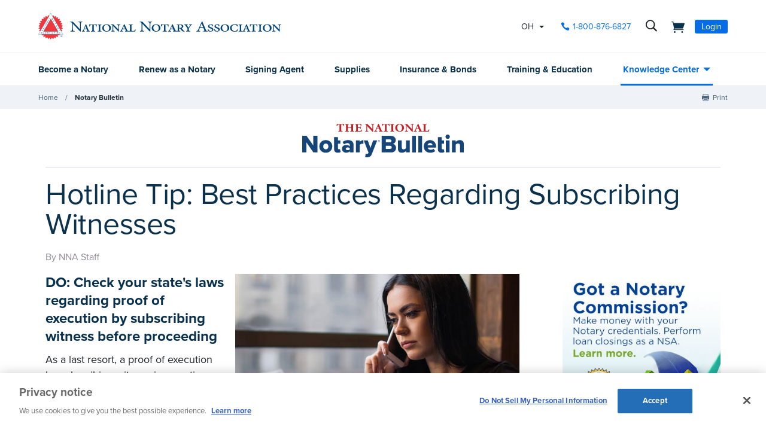

--- FILE ---
content_type: text/html; charset=utf-8
request_url: https://www.nationalnotary.org/notary-bulletin/blog/2009/10/hotline-tip-best-practices-regarding-subscribing-witnesses
body_size: 30508
content:


<!DOCTYPE html>
<html id="htmlTag" xmlns="http://www.w3.org/1999/xhtml" lang="en">
<head id="Head1">
<!-- DataLayer -->
<script type="text/javascript">
//<![CDATA[
dataLayer=[{}];
//]]>
</script>
<!-- end DataLayer -->
<!-- Google Optimize Page Hiding Snippet -->
<style>.async-hide{opacity:0 !important}</style>
<script>(function(a,s,y,n,c,h,i,d,e){s.className+=' '+y;h.start=1*new Date;
h.end=i=function(){s.className=s.className.replace(RegExp(' ?'+y),'')};
(a[n]=a[n]||[]).hide=h;setTimeout(function(){i();h.end=null},c);h.timeout=c;
})(window,document.documentElement,'async-hide','dataLayer',400,{'GTM-MZ5JVV8':true});</script>
<!-- end Google Optimize Page Hiding Snippet -->
<!-- Google Tag Manager -->
<script>(function(w,d,s,l,i){w[l]=w[l]||[];
w[l].push({'gtm.start':new Date().getTime(),event:'gtm.js'});
var f=d.getElementsByTagName(s)[0],j=d.createElement(s),dl=l!='dataLayer'?'&l='+l:'';
j.async=true;j.src='//www.googletagmanager.com/gtm.js?id='+i+dl;
f.parentNode.insertBefore(j,f);})(window,document,'script','dataLayer','GTM-PQFQDZ');</script>
<!-- end Google Tag Manager -->

    <!--Copyright Bridgeline Digital, Inc. An unpublished work created in 2009. All rights reserved. This software contains the confidential and trade secret information of Bridgeline Digital, Inc. ("Bridgeline").  Copying, distribution or disclosure without Bridgeline's express written permission is prohibited-->
    <title>Hotline Tip: Best Practices Regarding Subscribing Witnesses | NNA</title>
<script type='text/javascript'>
  var zaius = window['zaius']||(window['zaius']=[]);zaius.methods=["initialize","onload","customer","entity","event","subscribe","unsubscribe","consent","identify","anonymize","dispatch"];zaius.factory=function(e){return function(){var t=Array.prototype.slice.call(arguments);t.unshift(e);zaius.push(t);return zaius}};(function(){for(var i=0;i<zaius.methods.length;i++){var method=zaius.methods[i];zaius[method]=zaius.factory(method)}var e=document.createElement("script");e.type="text/javascript";e.async=true;e.src=("https:"===document.location.protocol?"https://":"http://")+"d1igp3oop3iho5.cloudfront.net/v2/TPnZy0Mc68dB1RCeXHaRag/zaius-min.js";var t=document.getElementsByTagName("script")[0];t.parentNode.insertBefore(e,t)})();
  
  // Edits to this script should only be made below this line.
  zaius.event('pageview');
</script>
<script src="https://cdn.optimizely.com/js/22462820096.js"></script><!-- CookiePro Cookies Consent Notice start for www.nationalnotary.org -->
<script src="https://cookie-cdn.cookiepro.com/scripttemplates/otSDKStub.js"  type="text/javascript" charset="UTF-8" data-domain-script="a59eda51-a59b-4c6d-a2c2-0c6721d1636b" ></script>
<script type="text/javascript">
function OptanonWrapper() { }
</script>
<!-- CookiePro Cookies Consent Notice end for www.nationalnotary.org --><script>
var HawkSearchSource = ['gclid', 'msclkid'];
</script><meta name="twitter:card" content="summary" />
<meta name="twitter:site" content="@nationalnotary" />
<meta name="description" content="Tips on using a subscribing witness during a signing." />
<meta name="keywords" content="findanotary, find a notary" />
<meta name="viewport" content="width=device-width,initial-scale=1,minimum-scale=1.0,maximum-scale=1.0" />
<meta name="y_key" content="619dbc143431f814" />
<meta name="y_key" content="76eaa5cb83da23fb" />
<link media="ALL" rel="stylesheet" type="text/css" href="/Style%20Library/NNA/mloader.min.css?v=639045633520000000" />
<link media="ALL" rel="stylesheet" type="text/css" href="/Style%20Library/css/main.min.css?v=639045633520000000" />
<link rel="canonical" href="https://www.nationalnotary.org/notary-bulletin/blog/2009/10/hotline-tip-best-practices-regarding-subscribing-witnesses" />
<link rel="icon" href="//www.nationalnotary.org/favicon.ico" />
<link rel="preload" href="//www.nationalnotary.org/Style%20Library/fonts/fontello.woff" as="font" type="font/woff2" crossorigin="anonymous" />
<link rel="preload" href="https://use.typekit.net/af/949f99/00000000000000003b9b3068/27/l?primer=7cdcb44be4a7db8877ffa5c0007b8dd865b3bbc383831fe2ea177f62257a9191&fvd=n7&v=3" as="font" type="font/woff2" crossorigin="anonymous" />
<link rel="preload" href="https://use.typekit.net/af/705e94/00000000000000003b9b3062/27/l?primer=7cdcb44be4a7db8877ffa5c0007b8dd865b3bbc383831fe2ea177f62257a9191&fvd=n4&v=3" as="font" type="font/woff2" crossorigin="anonymous" />
<script type="text/javascript" src="https://ajax.googleapis.com/ajax/libs/jquery/1.9.1/jquery.min.js"></script>
<script type="text/javascript" src="https://ajax.googleapis.com/ajax/libs/jqueryui/1.9.1/jquery-ui.min.js"></script>
<script type="text/javascript" src="/Script%20Library/front-end/frontEnd-min.js?v=639045633500000000"></script>
<script type="text/javascript" src="/Script%20Library/NNA/vendor/modernizr-2-6-2-respond-1-1-0-min.js"></script>
<script type="text/javascript">
//<![CDATA[
var publicSiteUrl='https://www.nationalnotary.org/';
var editorContext='SiteEditor';
var basePageType='basepage';
var pageState='View';
var jSpinnerUrl='/iapps_images/spinner.gif';
var jRotatingCube='/iapps_images/loading-spinner.gif';
var jWebApiRoutePath='api';
var PageId='73292699-9f7a-464e-891a-5268935e206b';
var WorkflowId='';
var ReferrerTypeId='8';
var ReferrerUrl='notary-bulletin/notary-bulletin-blog-post';

var appInsights = window.appInsights || function (config) { function r(config) { t[config] = function () { var i = arguments; t.queue.push(function () { t[config].apply(t, i) }) } } var t = { config: config }, u = document, e = window, o = "script", s = u.createElement(o), i, f; for (s.src = config.url || "//az416426.vo.msecnd.net/scripts/a/ai.0.js", u.getElementsByTagName(o)[0].parentNode.appendChild(s), t.cookie = u.cookie, t.queue = [], i = ["Event", "Exception", "Metric", "PageView", "Trace"]; i.length;) r("track" + i.pop()); return r("setAuthenticatedUserContext"), r("clearAuthenticatedUserContext"), config.disableExceptionTracking || (i = "onerror", r("_" + i), f = e[i], e[i] = function (config, r, u, e, o) { var s = f && f(config, r, u, e, o); return s !== !0 && t["_" + i](config, r, u, e, o), s }), t }({ instrumentationKey: '801f2a6e-6d5f-42e0-80a1-e1dea47ddd4e' }); window.appInsights = appInsights; appInsights.trackPageView();
var siteId = '8039ce09-e7da-47e1-bcec-df96b5e411f4';var swgif = '/Tracking/WebPageEventLogger.axd';
//]]>
</script>
<script type="text/javascript">
    (function(c,l,a,r,i,t,y){
        c[a]=c[a]||function(){(c[a].q=c[a].q||[]).push(arguments)};
        t=l.createElement(r);t.async=1;t.src="https://www.clarity.ms/tag/"+i;
        y=l.getElementsByTagName(r)[0];y.parentNode.insertBefore(t,y);
    })(window, document, "clarity", "script", "injsxyhxq3");
</script><meta property="og:title" content="Hotline Tip: Best Practices Regarding Subscribing Witnesses" /><meta property="og:description" content="Tips on using a subscribing witness during a signing." /><meta property="og:image" content="https://www.nationalnotary.org/Image%20Library/NNA/Bulletin/Hotline-call-thumbnail.jpg" /><meta property="og:url" content="https://www.nationalnotary.org/notary-bulletin/blog/2009/10/hotline-tip-best-practices-regarding-subscribing-witnesses" /><meta property="og:site_name" content="National Notary Association" /><meta property="og:type" content="article" /><meta property="article:published_time" content="2009-10-01" /><meta property="article:modified_time" content="2025-06-27" /><meta name="twitter:card" content="summary" /><meta name="twitter:site" content="@nationalnotary" />
                        <script type="text/javascript">
                            var fwCaptcha_Loaded = fwCaptcha_Loaded || function() {
                                let elements = document.getElementsByClassName('g-recaptcha');

                                for (var i = 0; i < elements.length; i++) {
                                    var element = elements[i];

                                    if (!element.hasAttribute('data-recaptcha-id'))
                                        element.setAttribute('data-recaptcha-id', grecaptcha.render(element, {'sitekey' : element.getAttribute('data-sitekey')}));
                                }
                            };

                            var fwCaptcha_cvRequired = fwCaptcha_cvRequired || function(sender, args) {
                                if (typeof args === 'undefined')
                                    return;

                                var element = document.getElementById(sender.getAttribute('data-control-id'));
                                var response = grecaptcha.getResponse(element.getAttribute('data-recaptcha-id'));

                                document.getElementById(sender.getAttribute('data-value-id')).value = response;

                                if (response)
                                    args.IsValid = true;
                                else
                                    args.IsValid = false;
                            };
                        </script><script src="https://www.google.com/recaptcha/api.js?onload=fwCaptcha_Loaded&render=explicit" async defer></script></head>
<body id="bodyTag">
<!-- Google Tag Manager (noscript) -->
<noscript><iframe src="//www.googletagmanager.com/ns.html?id=GTM-PQFQDZ" height="0" width="0" style="display:none;visibility:hidden"></iframe></noscript>
<!-- end Google Tag Manager (noscript) -->

    
    
    <form method="post" action="/notary-bulletin/blog/2009/10/hotline-tip-best-practices-regarding-subscribing-witnesses" onsubmit="javascript:return WebForm_OnSubmit();" id="form1" novalidate="novalidate" class="tmp-blog">
<div class="aspNetHidden">
<input type="hidden" name="__EVENTTARGET" id="__EVENTTARGET" value="" />
<input type="hidden" name="__EVENTARGUMENT" id="__EVENTARGUMENT" value="" />

</div>

<script type="text/javascript">
//<![CDATA[
var theForm = document.forms['form1'];
function __doPostBack(eventTarget, eventArgument) {
    if (!theForm.onsubmit || (theForm.onsubmit() != false)) {
        theForm.__EVENTTARGET.value = eventTarget;
        theForm.__EVENTARGUMENT.value = eventArgument;
        theForm.submit();
    }
}
//]]>
</script>


<script src="https://ajax.aspnetcdn.com/ajax/4.6/1/WebForms.js" type="text/javascript"></script>
<script type="text/javascript">
//<![CDATA[
window.WebForm_PostBackOptions||document.write('<script type="text/javascript" src="/WebResource.axd?d=oCKj8IvNuIk7gy1HJUatdrxc44YP4nQWME8Wxdd6DGPnke3qspDXbthnORZlPAcXN7_u1xDrkIusxuRK-nyT4HeVlao1&amp;t=638901392248157332"><\/script>');//]]>
</script>



<script type="text/javascript">
//<![CDATA[
var jTemplateType='0';var loadedFromVersion='False';//]]>
</script>

<script src="https://ajax.aspnetcdn.com/ajax/4.6/1/WebUIValidation.js" type="text/javascript"></script>
<script src="https://ajax.aspnetcdn.com/ajax/4.6/1/MicrosoftAjax.js" type="text/javascript"></script>
<script type="text/javascript">
//<![CDATA[
(window.Sys && Sys._Application && Sys.Observer)||document.write('<script type="text/javascript" src="/ScriptResource.axd?d=C0-jv8mCc3YH01nQBjS-_7iqxAhQwr1PAupAXWe9c-BPPGUzsXZR04BVmo0GfZ6DYf-qRgRxNRrIK4XxIcCtMtvwYi2DvMZh8gSrkeCsXgxJzW1HtAy8NZq70TAxcfFSjb7b6N-fcCXIWvVYDR11RiosX1o1&t=5c0e0825"><\/script>');//]]>
</script>

<script src="https://ajax.aspnetcdn.com/ajax/4.6/1/MicrosoftAjaxWebForms.js" type="text/javascript"></script>
<script type="text/javascript">
//<![CDATA[
(window.Sys && Sys.WebForms)||document.write('<script type="text/javascript" src="/ScriptResource.axd?d=CkWDPtA3hXBHN7AqG5hE3AqHF3VpqsYHc2CORuy9yY-68UdbUfqEq988tjrPIpe-j_OLXO-j30fU7S3eQMTXmXucYiW4XyTEgu6YEG0ouvBlwMiFFZrNJMo6VfqMY2-D_9TN8uAlpOAtlcy_A1FeI5E3pNtBAkyeM0UpNdqXkUDtx89Z0&t=5c0e0825"><\/script>');function WebForm_OnSubmit() {
if (typeof(ValidatorOnSubmit) == "function" && ValidatorOnSubmit() == false) return false;
return true;
}
//]]>
</script>

        <script type="text/javascript">
//<![CDATA[
Sys.WebForms.PageRequestManager._initialize('scriptManager', 'form1', ['tctl01$header1$ss1$upStateSelector','','tctl01$header1$upNavLogin','','tctl01$Footer1$BulletinSignup$ctl00',''], [], [], 90, '');
//]]>
</script>

        
        
        

<div class="tmp-twocol">
    
<!-- ISYSINDEXINGOFF -->
<!--[if IE]>
    <p class="chromeframe">You are using an <strong>outdated</strong> browser. Please <a href="http://browsehappy.com/">upgrade your browser</a> or <a href="http://www.google.com/chromeframe/?redirect=true">activate Google Chrome Frame</a> to improve your experience.</p>
<![endif]-->
<div class="msg-cookies"><p><strong>Your Cookies are Disabled!</strong> NationalNotary.org sets cookies on your computer to help improve performance and provide a more engaging user experience. By using this site, you accept the terms of our cookie policy. <a href="/cookies">Learn more.</a></p>
</div>
<header class="headerMain">
    <div class="headerMain-util">
        <div class="headerMain-utilInner">
            <div class="headerMain-utilZone01">
                <div class="mobileDrawerToggle drawerToggle" data-for="globals-mobile" data-mobile="true">Menu</div>
                <div class="logoMain">
                    <a href="/"><img src="/Image Library/NNA/logo.svg" alt="National Notary Association" /></a>
                </div>
                
            </div>
            <div class="headerMain-utilZone02">
                <div id="ctl01_header1_ss1_upStateSelector" class="stateSelectionContainer">
	
    <div id="stateSelector" class="selectionState" data-state-abbr="OH" data-state-name="Ohio">
        <div class="flyout">
            <span>Your selected state:</span> OH
            <div class="flyout-content stateOptions">
                <ul>
                    
                    <li><a id="ctl01_header1_ss1_rpt1_ctl00_hl1" data-state="AL" href="javascript:__doPostBack(&#39;ctl01$header1$ss1$rpt1$ctl00$hl1&#39;,&#39;&#39;)">Alabama</a></li>
                    
                    <li><a id="ctl01_header1_ss1_rpt1_ctl01_hl1" data-state="AK" href="javascript:__doPostBack(&#39;ctl01$header1$ss1$rpt1$ctl01$hl1&#39;,&#39;&#39;)">Alaska</a></li>
                    
                    <li><a id="ctl01_header1_ss1_rpt1_ctl02_hl1" data-state="AZ" href="javascript:__doPostBack(&#39;ctl01$header1$ss1$rpt1$ctl02$hl1&#39;,&#39;&#39;)">Arizona</a></li>
                    
                    <li><a id="ctl01_header1_ss1_rpt1_ctl03_hl1" data-state="AR" href="javascript:__doPostBack(&#39;ctl01$header1$ss1$rpt1$ctl03$hl1&#39;,&#39;&#39;)">Arkansas</a></li>
                    
                    <li><a id="ctl01_header1_ss1_rpt1_ctl04_hl1" data-state="CA" href="javascript:__doPostBack(&#39;ctl01$header1$ss1$rpt1$ctl04$hl1&#39;,&#39;&#39;)">California</a></li>
                    
                    <li><a id="ctl01_header1_ss1_rpt1_ctl05_hl1" data-state="CO" href="javascript:__doPostBack(&#39;ctl01$header1$ss1$rpt1$ctl05$hl1&#39;,&#39;&#39;)">Colorado</a></li>
                    
                    <li><a id="ctl01_header1_ss1_rpt1_ctl06_hl1" data-state="CT" href="javascript:__doPostBack(&#39;ctl01$header1$ss1$rpt1$ctl06$hl1&#39;,&#39;&#39;)">Connecticut</a></li>
                    
                    <li><a id="ctl01_header1_ss1_rpt1_ctl07_hl1" data-state="DE" href="javascript:__doPostBack(&#39;ctl01$header1$ss1$rpt1$ctl07$hl1&#39;,&#39;&#39;)">Delaware</a></li>
                    
                    <li><a id="ctl01_header1_ss1_rpt1_ctl08_hl1" data-state="FL" href="javascript:__doPostBack(&#39;ctl01$header1$ss1$rpt1$ctl08$hl1&#39;,&#39;&#39;)">Florida</a></li>
                    
                    <li><a id="ctl01_header1_ss1_rpt1_ctl09_hl1" data-state="GA" href="javascript:__doPostBack(&#39;ctl01$header1$ss1$rpt1$ctl09$hl1&#39;,&#39;&#39;)">Georgia</a></li>
                    
                    <li><a id="ctl01_header1_ss1_rpt1_ctl10_hl1" data-state="HI" href="javascript:__doPostBack(&#39;ctl01$header1$ss1$rpt1$ctl10$hl1&#39;,&#39;&#39;)">Hawaii</a></li>
                    
                    <li><a id="ctl01_header1_ss1_rpt1_ctl11_hl1" data-state="ID" href="javascript:__doPostBack(&#39;ctl01$header1$ss1$rpt1$ctl11$hl1&#39;,&#39;&#39;)">Idaho</a></li>
                    
                    <li><a id="ctl01_header1_ss1_rpt1_ctl12_hl1" data-state="IL" href="javascript:__doPostBack(&#39;ctl01$header1$ss1$rpt1$ctl12$hl1&#39;,&#39;&#39;)">Illinois</a></li>
                    
                    <li><a id="ctl01_header1_ss1_rpt1_ctl13_hl1" data-state="IN" href="javascript:__doPostBack(&#39;ctl01$header1$ss1$rpt1$ctl13$hl1&#39;,&#39;&#39;)">Indiana</a></li>
                    
                    <li><a id="ctl01_header1_ss1_rpt1_ctl14_hl1" data-state="IA" href="javascript:__doPostBack(&#39;ctl01$header1$ss1$rpt1$ctl14$hl1&#39;,&#39;&#39;)">Iowa</a></li>
                    
                    <li><a id="ctl01_header1_ss1_rpt1_ctl15_hl1" data-state="KS" href="javascript:__doPostBack(&#39;ctl01$header1$ss1$rpt1$ctl15$hl1&#39;,&#39;&#39;)">Kansas</a></li>
                    
                    <li><a id="ctl01_header1_ss1_rpt1_ctl16_hl1" data-state="KY" href="javascript:__doPostBack(&#39;ctl01$header1$ss1$rpt1$ctl16$hl1&#39;,&#39;&#39;)">Kentucky</a></li>
                    
                    <li><a id="ctl01_header1_ss1_rpt1_ctl17_hl1" data-state="LA" href="javascript:__doPostBack(&#39;ctl01$header1$ss1$rpt1$ctl17$hl1&#39;,&#39;&#39;)">Louisiana</a></li>
                    
                    <li><a id="ctl01_header1_ss1_rpt1_ctl18_hl1" data-state="ME" href="javascript:__doPostBack(&#39;ctl01$header1$ss1$rpt1$ctl18$hl1&#39;,&#39;&#39;)">Maine</a></li>
                    
                    <li><a id="ctl01_header1_ss1_rpt1_ctl19_hl1" data-state="MD" href="javascript:__doPostBack(&#39;ctl01$header1$ss1$rpt1$ctl19$hl1&#39;,&#39;&#39;)">Maryland</a></li>
                    
                    <li><a id="ctl01_header1_ss1_rpt1_ctl20_hl1" data-state="MA" href="javascript:__doPostBack(&#39;ctl01$header1$ss1$rpt1$ctl20$hl1&#39;,&#39;&#39;)">Massachusetts</a></li>
                    
                    <li><a id="ctl01_header1_ss1_rpt1_ctl21_hl1" data-state="MI" href="javascript:__doPostBack(&#39;ctl01$header1$ss1$rpt1$ctl21$hl1&#39;,&#39;&#39;)">Michigan</a></li>
                    
                    <li><a id="ctl01_header1_ss1_rpt1_ctl22_hl1" data-state="MN" href="javascript:__doPostBack(&#39;ctl01$header1$ss1$rpt1$ctl22$hl1&#39;,&#39;&#39;)">Minnesota</a></li>
                    
                    <li><a id="ctl01_header1_ss1_rpt1_ctl23_hl1" data-state="MS" href="javascript:__doPostBack(&#39;ctl01$header1$ss1$rpt1$ctl23$hl1&#39;,&#39;&#39;)">Mississippi</a></li>
                    
                    <li><a id="ctl01_header1_ss1_rpt1_ctl24_hl1" data-state="MO" href="javascript:__doPostBack(&#39;ctl01$header1$ss1$rpt1$ctl24$hl1&#39;,&#39;&#39;)">Missouri</a></li>
                    
                    <li><a id="ctl01_header1_ss1_rpt1_ctl25_hl1" data-state="MT" href="javascript:__doPostBack(&#39;ctl01$header1$ss1$rpt1$ctl25$hl1&#39;,&#39;&#39;)">Montana</a></li>
                    
                    <li><a id="ctl01_header1_ss1_rpt1_ctl26_hl1" data-state="NE" href="javascript:__doPostBack(&#39;ctl01$header1$ss1$rpt1$ctl26$hl1&#39;,&#39;&#39;)">Nebraska</a></li>
                    
                    <li><a id="ctl01_header1_ss1_rpt1_ctl27_hl1" data-state="NV" href="javascript:__doPostBack(&#39;ctl01$header1$ss1$rpt1$ctl27$hl1&#39;,&#39;&#39;)">Nevada</a></li>
                    
                    <li><a id="ctl01_header1_ss1_rpt1_ctl28_hl1" data-state="NH" href="javascript:__doPostBack(&#39;ctl01$header1$ss1$rpt1$ctl28$hl1&#39;,&#39;&#39;)">New Hampshire</a></li>
                    
                    <li><a id="ctl01_header1_ss1_rpt1_ctl29_hl1" data-state="NJ" href="javascript:__doPostBack(&#39;ctl01$header1$ss1$rpt1$ctl29$hl1&#39;,&#39;&#39;)">New Jersey</a></li>
                    
                    <li><a id="ctl01_header1_ss1_rpt1_ctl30_hl1" data-state="NM" href="javascript:__doPostBack(&#39;ctl01$header1$ss1$rpt1$ctl30$hl1&#39;,&#39;&#39;)">New Mexico</a></li>
                    
                    <li><a id="ctl01_header1_ss1_rpt1_ctl31_hl1" data-state="NY" href="javascript:__doPostBack(&#39;ctl01$header1$ss1$rpt1$ctl31$hl1&#39;,&#39;&#39;)">New York</a></li>
                    
                    <li><a id="ctl01_header1_ss1_rpt1_ctl32_hl1" data-state="NC" href="javascript:__doPostBack(&#39;ctl01$header1$ss1$rpt1$ctl32$hl1&#39;,&#39;&#39;)">North Carolina</a></li>
                    
                    <li><a id="ctl01_header1_ss1_rpt1_ctl33_hl1" data-state="ND" href="javascript:__doPostBack(&#39;ctl01$header1$ss1$rpt1$ctl33$hl1&#39;,&#39;&#39;)">North Dakota</a></li>
                    
                    <li><a id="ctl01_header1_ss1_rpt1_ctl34_hl1" data-state="OH" class="selected" href="javascript:__doPostBack(&#39;ctl01$header1$ss1$rpt1$ctl34$hl1&#39;,&#39;&#39;)">Ohio</a></li>
                    
                    <li><a id="ctl01_header1_ss1_rpt1_ctl35_hl1" data-state="OK" href="javascript:__doPostBack(&#39;ctl01$header1$ss1$rpt1$ctl35$hl1&#39;,&#39;&#39;)">Oklahoma</a></li>
                    
                    <li><a id="ctl01_header1_ss1_rpt1_ctl36_hl1" data-state="OR" href="javascript:__doPostBack(&#39;ctl01$header1$ss1$rpt1$ctl36$hl1&#39;,&#39;&#39;)">Oregon</a></li>
                    
                    <li><a id="ctl01_header1_ss1_rpt1_ctl37_hl1" data-state="PA" href="javascript:__doPostBack(&#39;ctl01$header1$ss1$rpt1$ctl37$hl1&#39;,&#39;&#39;)">Pennsylvania</a></li>
                    
                    <li><a id="ctl01_header1_ss1_rpt1_ctl38_hl1" data-state="RI" href="javascript:__doPostBack(&#39;ctl01$header1$ss1$rpt1$ctl38$hl1&#39;,&#39;&#39;)">Rhode Island</a></li>
                    
                    <li><a id="ctl01_header1_ss1_rpt1_ctl39_hl1" data-state="SC" href="javascript:__doPostBack(&#39;ctl01$header1$ss1$rpt1$ctl39$hl1&#39;,&#39;&#39;)">South Carolina</a></li>
                    
                    <li><a id="ctl01_header1_ss1_rpt1_ctl40_hl1" data-state="SD" href="javascript:__doPostBack(&#39;ctl01$header1$ss1$rpt1$ctl40$hl1&#39;,&#39;&#39;)">South Dakota</a></li>
                    
                    <li><a id="ctl01_header1_ss1_rpt1_ctl41_hl1" data-state="TN" href="javascript:__doPostBack(&#39;ctl01$header1$ss1$rpt1$ctl41$hl1&#39;,&#39;&#39;)">Tennessee</a></li>
                    
                    <li><a id="ctl01_header1_ss1_rpt1_ctl42_hl1" data-state="TX" href="javascript:__doPostBack(&#39;ctl01$header1$ss1$rpt1$ctl42$hl1&#39;,&#39;&#39;)">Texas</a></li>
                    
                    <li><a id="ctl01_header1_ss1_rpt1_ctl43_hl1" data-state="UT" href="javascript:__doPostBack(&#39;ctl01$header1$ss1$rpt1$ctl43$hl1&#39;,&#39;&#39;)">Utah</a></li>
                    
                    <li><a id="ctl01_header1_ss1_rpt1_ctl44_hl1" data-state="VT" href="javascript:__doPostBack(&#39;ctl01$header1$ss1$rpt1$ctl44$hl1&#39;,&#39;&#39;)">Vermont</a></li>
                    
                    <li><a id="ctl01_header1_ss1_rpt1_ctl45_hl1" data-state="VA" href="javascript:__doPostBack(&#39;ctl01$header1$ss1$rpt1$ctl45$hl1&#39;,&#39;&#39;)">Virginia</a></li>
                    
                    <li><a id="ctl01_header1_ss1_rpt1_ctl46_hl1" data-state="WA" href="javascript:__doPostBack(&#39;ctl01$header1$ss1$rpt1$ctl46$hl1&#39;,&#39;&#39;)">Washington</a></li>
                    
                    <li><a id="ctl01_header1_ss1_rpt1_ctl47_hl1" data-state="DC" href="javascript:__doPostBack(&#39;ctl01$header1$ss1$rpt1$ctl47$hl1&#39;,&#39;&#39;)">Washington DC</a></li>
                    
                    <li><a id="ctl01_header1_ss1_rpt1_ctl48_hl1" data-state="WV" href="javascript:__doPostBack(&#39;ctl01$header1$ss1$rpt1$ctl48$hl1&#39;,&#39;&#39;)">West Virginia</a></li>
                    
                    <li><a id="ctl01_header1_ss1_rpt1_ctl49_hl1" data-state="WI" href="javascript:__doPostBack(&#39;ctl01$header1$ss1$rpt1$ctl49$hl1&#39;,&#39;&#39;)">Wisconsin</a></li>
                    
                    <li><a id="ctl01_header1_ss1_rpt1_ctl50_hl1" data-state="WY" href="javascript:__doPostBack(&#39;ctl01$header1$ss1$rpt1$ctl50$hl1&#39;,&#39;&#39;)">Wyoming</a></li>
                    
                </ul>
            </div>
        </div>
    </div>

</div>


            </div>
            <div class="headerMain-utilZone03">
                <nav class="navCallout">
                    <ul>
                        <li><a id="ctl01_header1_hlPhone" class="icon-phone" aria-label="phone number" href="tel://1-800-876-6827">1-800-876-6827</a></li>
                    </ul>
                </nav>
                <div data-mfp-focus="#searchMain" data-mfp-src="#search-popup" class="searchToggle openPopup" aria-label="search">
                    <div class="popup mfp-hide popup--search" id="search-popup">
                        <div class="searchBox searchBox--main hawk">
                            <label for="searchMain" class="h-visuallyHidden">Search</label>
                            <input id="searchMain" type="text" placeholder="Search Site" class="searchBox-textField" data-alt-index="">
                            <a class="searchBox-submit hawk"></a>
                            <i class="search-clear icon-close"></i>
                        </div>
                        <div class="searchResults-autocomplete"></div>
                    </div>
                </div>
                <a href="/shopping-cart" id="ctl01_header1_cartStatus" class="cartStatus" aria-label="shopping cart" style="margin-right: 1em"></a>

                
                <nav id="ctl01_header1_navSignin" class="navSignin">
                    <ul>
                        <li><span class="navSignin-signin toggleLink" onclick="initNavLoginForm()">Login</span>
                            <div id="ctl01_header1_upNavLogin" class="navSignin-signin-modal toggleLinkTarget callout--greyLight callout--greyBorder is-hidden">
	
                                    <div id="pnlNavLogin" class="formBody" onkeypress="javascript:return WebForm_FireDefaultButton(event, &#39;ctl01_header1_btnLogIn&#39;)">
		
                                        <div class="formRow">
                                            <div class="column">
                                                <span class="navSignin-text">Login <a onclick="targetClickShowHide($('span.navSignin-signin'))" class="navSignin-close">close</a></span>
                                                
                                            </div>
                                        </div>
                                        <div class="formRow">
                                            <div class="column">
                                                <label for="ctl01_header1_txtNavLoginEmail">Email Address 
                                                </label>
                                                <input name="ctl01$header1$txtNavLoginEmail" id="ctl01_header1_txtNavLoginEmail" class="loginFormField" type="email" />
                                            </div>
                                        </div>
                                        <div class="formRow">
                                            <div class="column">
                                                <label for="ctl01_header1_txtNavLoginPassword">Password 
                                                    <a href="/my-account?a=forgot#fp" class="right"><span>Forgot Password</span></a>
                                                </label>
                                                <input name="ctl01$header1$txtNavLoginPassword" type="password" id="ctl01_header1_txtNavLoginPassword" class="loginFormField" type="password" />
                                            </div>
                                        </div>
                                        <div class="formRow">
                                            <div class="column">
                                                <label class="labelItems"></label>
                                                <div id="checkBox" class="formCheckBox">
                                                    <span>
                                                        <input id="ctl01_header1_chkNavLoginRememberMe" type="checkbox" name="ctl01$header1$chkNavLoginRememberMe" /><label for="ctl01_header1_chkNavLoginRememberMe">Remember me on this computer</label>
                                                    </span>
                                                </div>
                                            </div>
                                        </div>
                                        <div class="formRow">
                                            <div class="column">
                                                <input type="submit" name="ctl01$header1$btnLogIn" value="Log In" id="ctl01_header1_btnLogIn" class="btn btn--lg btn--full btn--disabled" disabled="disabled" style="color:#aaa" />
                                            </div>
                                            <div class="column">
                                                <p class="h-textCenter"><a id="ctl01_header1_lnkCreateAccount" href="/my-account#register"><strong>Create an Account</strong></a></p>
                                            </div>
                                        </div>
                                    
	</div>
                                
</div>
                            <div id="ctl01_header1_ctl03" style="display:none;">
	
                                    <div id="mloader" class="mloader mloader-default is-active"></div>
                                
</div>
                        </li>
                    </ul>
                </nav>

                
                

            </div>
        </div>
    </div>
    <div class="headerMain-main">
        <div class="headerMain-mainInner">
            <div class="headerMain-mainZone01"></div>
            <div class="headerMain-mainZone02">
                <nav class="navMain"><ul>
    <li class=""><a href="/ohio/become-a-notary">Become a Notary</a></li>
    <li class=""><a href="/ohio/renew-a-notary">Renew as a Notary</a></li>
    <li class=""><a href="/signing-agent">Signing Agent</a></li>
    <li class=""><a href="/ohio/supplies">Supplies</a></li>
    <li class=""><a href="/ohio/insurance">Insurance & Bonds</a></li>
    <li class=""><a href="/ohio/training">Training & Education</a></li>
    <li class="hasChildren is-active"><a href="/knowledge-center">Knowledge Center</a><ul>
        <li><a href="/knowledge-center/state-notary-resources">State Resources</a></li>
        <li><a href="/knowledge-center/about-notaries">Notary Public</a></li>
        <li><a href="/knowledge-center/signing-agent-resources">Notary Signing Agent</a></li>
        <li><a href="/knowledge-center/in-person-electronic-notarization">IPEN</a></li>
        <li><a href="/knowledge-center/remote-online-notary">Remote Online Notary</a></li>
        <li class="is-selected"><a href="/notary-bulletin">Notary Bulletin</a></li>
        <li><a href="/knowledge-center/news">Laws & Resources</a></li>
      </ul>
    </li>
  </ul></nav>           
            </div>
            <div class="headerMain-mainZone03"></div>
        </div>
    </div>
    <script>
        function submitSiteSearch(searchVal) {
            document.location = '/home/search-results?searchtext=' + encodeURIComponent(searchVal.toLowerCase());
        }
        function initNavLoginForm() {
            $('#ctl01_header1_navLoginMsg').hide();
            $('#ctl01_header1_txtNavLoginPassword').val('');
            $('#ctl01_header1_chkNavLoginRememberMe').removeAttr('checked');
            $('#ctl01_header1_txtNavLoginEmail').val('').focus();
        }
        Sys.Application.add_load(function () {
            $(".navSignin-signin-modal input.loginFormField").on('input', function () {
                if ($('#ctl01_header1_txtNavLoginEmail').val() != '' && $('#ctl01_header1_txtNavLoginPassword').val() != '')
                    $('#ctl01_header1_btnLogIn').removeAttr('disabled').removeAttr('style').removeClass('btn--disabled');
                else 
                    $('#ctl01_header1_btnLogIn').attr('disabled', 'disabled').css('color', '#aaa').addClass('btn--disabled');
            });
        });
    </script>
</header>
<!--ISYSINDEXINGON-->

    <div class="contentNav-container">
        <div class="contentNav-inner">
            
        <div id="ctl01_breadcrumb1_breadcrumb1" class="Breadcrumb">
	<nav class="breadcrumb-nav" role="breadcrumbs"><ul>
    <li><a href="/">Home</a></li>
    <li><a href="/notary-bulletin">Notary Bulletin</a></li>
  </ul></nav>
</div>
    

            
    <nav class="social-nav" role="socialShare">
		<ul>
			<li class="soc-print"><a href="#print">Print</a></li>
			<li class="soc-share"></li>
		</ul>
	</nav>
        </div>
    </div>
    <div id="mainWrapper" class="main-wrapper blog-detail">
        <div class="main-container" id="btt-anchor">
            <div class="row">
                <div class="column">
                    <div class="blog-bar">
                        <a id="ctl01_hlBlogTitle" href="/notary-bulletin"><span title="The National Notary Bulletin">The National Notary Bulletin</span></a>
                    </div>
                    <header>
                        
                        <h1>Hotline Tip: Best Practices Regarding Subscribing Witnesses</h1>
                        <p class="byline">
                            By NNA Staff
                            
                        </p>
                        
                    </header>
                </div>
                <div class="column med-15 lg-17">
                    <article>
                        <div class="img-feat-r"><img loading="lazy" alt="" src="https://www.nationalnotary.org/image%20library/nna/bulletin/new-hotline-resized3.jpg" data-iapps-imagetype="Image" data-iapps-managed="true" data-iapps-objectid="3020519d-93f2-4a7c-b540-71680a822730" data-iapps-siteid="8039ce09-e7da-47e1-bcec-df96b5e411f4" style="margin-bottom: 4px; margin-left: 4px; float: right;"></div>
<h2>DO: Check your state's laws regarding proof of execution by subscribing witness before proceeding</h2>
<p>As a last resort, a proof of execution by subscribing witness is sometimes used when the document's principal signer cannot appear before a Notary. In that event, a subscribing witness appears before the Notary and attests that the absent principal willingly signed the document. However, not all states allow proofs of execution. Others limit their use. In California, proofs may not be used for signatures on mortgages, security agreements, deeds of trust or grant deeds. In addition, some states allow proofs only if the subscribing witness watches the principal sign. But in other states, this is not necessary, provided that the principal acknowledges having signed the document to the subscribing witness.</p>
<h2>DO: Have a subscribing witness sign the document</h2>
<p>The subscribing witness is so named because this person also must sign, or "subscribe," on the document as a witness in addition to the principal's signature.<br><br></p>
<h2>DON'T: Use a proof of execution as a casual convenience for the signer</h2>
<p>Proofs of execution should only be performed as a last resort because they contain high potential for misuse. A proof shouldn't be used simply because a signer has a prior appointment and can't appear in person before a Notary. It would be a different matter, however, if the principal were comatose in a hospital or on a month-long research assignment to Antarctica. Remember, proofs of execution should not be used merely to avoid inconveniencing a friend, client or employer.</p>
<h2>DO: Positively identify the subscribing witness</h2>
<p>Most states require a subscribing witness to be personally known by the Notary. One state (North Carolina) expressly allows Notaries to rely on ID to identify subscribing witnesses. California requires a subscribing witness to either be personally known by the Notary, or to be vouched for by another credible witness who is personally known to the Notary and presents a state-approved ID.</p>
<p><em>Hotline answers are based on the laws in the state where the question originated and may not reflect the laws of other states. If in doubt, always refer to your own state statutes. </em>– The Editors</p>
<p>Confronted with a tricky notarization? Unsure how to proceed? NNA members have unlimited access to our expertly trained <a href="https://www.nationalnotary.org/membership/hotline">NNA Hotline</a> counselors to help you with all of your notarial questions. Call 1-888-876-0827, Monday through Friday, 5 a.m. to 6 p.m. PST; Saturday, 5 a.m. to 5 p.m. PT.</p>
                    </article>

                    <div id="ctl01_divCategories" class="view-cats">
                        <p>
                            <strong>View All:</strong>
                            <a class='new-category' href='/notary-bulletin/blog/hotline-tips'>Hotline Tips</a>
                        </p>
                    </div>

                    
                    <input name="ctl01_commentshiddenObjectId" type="hidden" id="ctl01_commentshiddenObjectId" value="70a81999-97c7-475c-88e2-fdfa899863b5" /><input name="ctl01_commentshiddenTxtParentId" type="hidden" id="ctl01_commentshiddenTxtParentId" /><input name="ctl01_commentshiddenTxtName" type="hidden" id="ctl01_commentshiddenTxtName" /><input name="ctl01_commentshiddenTxtEmail" type="hidden" id="ctl01_commentshiddenTxtEmail" /><input name="ctl01_commentshiddenTxtComments" type="hidden" id="ctl01_commentshiddenTxtComments" /><input name="ctl01_commentshiddenTxtCaptchaId" type="hidden" id="ctl01_commentshiddenTxtCaptchaId" value="qe5T3V" /><input name="ctl01_commentshiddenPageNo" type="hidden" id="ctl01_commentshiddenPageNo" value="1" /><input name="ctl01_commentshiddenSortOrder" type="hidden" id="ctl01_commentshiddenSortOrder" value="DESC" /><input name="ctl01_commentshiddenEventReference" type="hidden" id="ctl01_commentshiddenEventReference" value="__doPostBack(&#39;ctl01$comments&#39;,&#39;&#39;)" /><div id="ctl01_comments">
	<?xml version="1.0" encoding="utf-16"?><div class="blog-comments"><header><h3>3 Comments
              </h3><a href="#commentForm">Add your comment</a></header><div class="blog-comment-container"><div class="commentItem altRow blog-comment"><header><h4>Marie Francois</h4><p>27 Nov 2023</p></header><div><p>Hello,
do Florida alow subscribing witness? I did not locat the answer. Thank you for your help.</p></div></div><div class="commentItem  blog-comment" style="padding-left:20px;"><header><h4>National Notary Association</h4><p>04 Dec 2023</p></header><div><p>Based on what you’ve described, we think it would be best if you contacted our Hotline team by phone and provided them with a more detailed description of the situation.

The NNA Hotline: 1-888-876-0827

Mon – Fri: 5:00 a.m. – 7:00 p.m. (PT)

Saturday: 5:00 a.m. – 5:00 p.m. (PT)

If you’re not an NNA Member or Hotline Subscriber, they will provide you with a one-time courtesy call.</p></div></div><div class="commentItem altRow blog-comment"><header><h4>Avtar Gondara</h4><p>31 Jan 2016</p></header><div><p>it is not clear, what does it mean, 'In California, proofs may not be used for signatures on mortgages, security agreements, deeds of trust or grant deeds.'</p></div></div></div><div class="commentsForm"><a name="commentForm"><!--Comments form Bookmark--></a><div id="commentForm" class="blog-form"><h3>Leave a Comment</h3><div class="gradient-border"><div class="CLFormContainer"><div class="required">
                  Required <span class="required">*</span></div><div class="formBody"><div class="formRow"><label for="txtName" class="labelItems">
                      Name
                      <span class="required">*</span></label><input type="text" id="txtName" /></div><div class="formRow"><label for="txtEmail" class="labelItems">
                      Email
                      <span class="required">*</span><em>(for verfication purposes only)</em></label><input class="formTextBox" type="email" id="txtEmail" /></div><div class="formRow"><label for="txtComment" class="labelItems">
                      Comment
                      <span class="required">*</span></label><textarea id="txtComment" class="formTextarea" onfocus="return initCommentBox(this);"> </textarea></div><div class="formRow"><label for="g-recaptcha-response" class="labelItems">Verify</label><div id="comments-recaptcha" class="g-recaptcha" data-sitekey="6LcJUhkUAAAAABJ5-zx23XefdQex6eFnvsLVZfdm"> </div></div></div><div class="formFooter"><div class="formSubmit"><input type="hidden" id="txtParent" /><input class="btnComment button" type="submit" value="SUBMIT" onclick="return AddComment('txtName','txtEmail','txtComment','txtCaptcha', 'txtParent');" /></div><p><em>All comments are reviewed and if approved, will display.</em></p></div></div></div></div></div></div>
</div>
                </div>
                <div class="column med-1 lg-1"></div>
                <aside id="ctl01_RightSidebar" class="column med-8 lg-6">

                    

                    <div id="ctl01_xmlSidebarContent0" class="pageContent">
	<div id="ctl01_xmlSidebarContent0_ctl00" class="pageContent-container">
		<div class="className"><p><a href="https://www.nationalnotary.org/signing-agent2" target="_blank"><img src="https://www.nationalnotary.org/image%20library/nna/bulletin/nsa_ad_bulletin_become_380x340.jpg" alt data-amp-height="340" data-amp-width="380"></a></p></div>
	</div>
</div>

                    <div class="sidebar-group">
                        <h4>Most Recent Bulletins</h4>
                        <div id="ctl01_blogListItem">
	<?xml version="1.0" encoding="utf-16"?><ul class="lst-articles"><li><a href="https://www.nationalnotary.org/notary-bulletin/blog/2024/06/3-important-things-notaries-need-to-know-about-ai-fraud">3 important things Notaries need to know about AI fraud</a></li><li><a href="https://www.nationalnotary.org/notary-bulletin/blog/2026/01/from-corporate-job-to-notary-business-owner">From corporate job to Notary business owner: How to develop the right mindset for success</a></li><li><a href="https://www.nationalnotary.org/notary-bulletin/blog/2026/01/hotline-can-i-use-notary-stamp-lacks-commission-expiration-date">Can I use a Notary stamp that lacks my commission expiration date?</a></li></ul>
</div>
                    </div>

                    <div class="sidebar-group">
                        <h4>Categories</h4>
                        
                                <ul class="lst-simple lst-cat">
                                <li><a href='/notary-bulletin/blog/alternate-income-opportunities'>Alternate Income Opportunities (16)</a></li>
                                <li><a href='/notary-bulletin/blog/best-practices'>Best Practices (285)</a></li>
                                <li><a href='/notary-bulletin/blog/building-your-business'>Building Your Business (95)</a></li>
                                <li><a href='/notary-bulletin/blog/covid-19'>COVID-19 (16)</a></li>
                                <li><a href='/notary-bulletin/blog/financial-and-corporate-services'>Financial and Corporate Services (29)</a></li>
                                <li><a href='/notary-bulletin/blog/healthcare-professionals'>Healthcare Professionals (74)</a></li>
                                <li><a href='/notary-bulletin/blog/hotline-tips'>Hotline Tips (488)</a></li>
                                <li><a href='/notary-bulletin/blog/immigration-news'>Immigration News (31)</a></li>
                                <li><a href='/notary-bulletin/blog/international'>International (36)</a></li>
                                <li><a href='/notary-bulletin/blog/laws-regulations'>Laws & Regulations (124)</a></li>
                                <li><a href='/notary-bulletin/blog/legal-professionals'>Legal Professionals (42)</a></li>
                                <li><a href='/notary-bulletin/blog/mortgage-finance-economic-news'>Mortgage Finance & Economic News (121)</a></li>
                                <li><a href='/notary-bulletin/blog/nna-news'>NNA News (215)</a></li>
                                <li><a href='/notary-bulletin/blog/notario-upl'>Notario UPL (40)</a></li>
                                <li><a href='/notary-bulletin/blog/notary-news'>Notary News (350)</a></li>
                                <li><a href='/notary-bulletin/blog/quizzes'>Quizzes (45)</a></li>
                                <li><a href='/notary-bulletin/blog/remote-online-notarization'>Remote Online Notarization (28)</a></li>
                                <li><a href='/notary-bulletin/blog/search-content-marketing'>Search & Content Marketing (1)</a></li>
                                <li><a href='/notary-bulletin/blog/signing-professionals'>Signing Professionals (229)</a></li>
                                <li><a href='/notary-bulletin/blog/small-business-entrepreneurs'>Small Business & Entrepreneurs (4)</a></li>
                                <li><a href='/notary-bulletin/blog/social-media-marketing'>Social Media Marketing (21)</a></li>
                                <li><a href='/notary-bulletin/blog/the-national-notary'>The National Notary (51)</a></li>
                                </ul>
                    </div>

                    <div class="sidebar-group">
                        <h4>Archives</h4>
                        <ul class='lst-simple lst-expand'><li class='expanded'><a href='/notary-bulletin/blog/2026'>2026 (2)</a><ul  style='display: block;'><li><a href='/notary-bulletin/blog/2026/01'>January (2)</a></li></ul></li><li ><a href='/notary-bulletin/blog/2025'>2025 (71)</a><ul ><li><a href='/notary-bulletin/blog/2025/12'>December (6)</a></li><li><a href='/notary-bulletin/blog/2025/11'>November (4)</a></li><li><a href='/notary-bulletin/blog/2025/10'>October (6)</a></li><li><a href='/notary-bulletin/blog/2025/09'>September (5)</a></li><li><a href='/notary-bulletin/blog/2025/08'>August (4)</a></li><li><a href='/notary-bulletin/blog/2025/07'>July (6)</a></li><li><a href='/notary-bulletin/blog/2025/06'>June (4)</a></li><li><a href='/notary-bulletin/blog/2025/05'>May (7)</a></li><li><a href='/notary-bulletin/blog/2025/04'>April (7)</a></li><li><a href='/notary-bulletin/blog/2025/03'>March (8)</a></li><li><a href='/notary-bulletin/blog/2025/02'>February (5)</a></li><li><a href='/notary-bulletin/blog/2025/01'>January (9)</a></li></ul></li><li ><a href='/notary-bulletin/blog/2024'>2024 (91)</a><ul ><li><a href='/notary-bulletin/blog/2024/12'>December (8)</a></li><li><a href='/notary-bulletin/blog/2024/11'>November (7)</a></li><li><a href='/notary-bulletin/blog/2024/10'>October (4)</a></li><li><a href='/notary-bulletin/blog/2024/09'>September (8)</a></li><li><a href='/notary-bulletin/blog/2024/08'>August (6)</a></li><li><a href='/notary-bulletin/blog/2024/07'>July (10)</a></li><li><a href='/notary-bulletin/blog/2024/06'>June (8)</a></li><li><a href='/notary-bulletin/blog/2024/05'>May (10)</a></li><li><a href='/notary-bulletin/blog/2024/04'>April (9)</a></li><li><a href='/notary-bulletin/blog/2024/03'>March (8)</a></li><li><a href='/notary-bulletin/blog/2024/02'>February (5)</a></li><li><a href='/notary-bulletin/blog/2024/01'>January (8)</a></li></ul></li><li ><a href='/notary-bulletin/blog/2023'>2023 (87)</a><ul ><li><a href='/notary-bulletin/blog/2023/12'>December (4)</a></li><li><a href='/notary-bulletin/blog/2023/11'>November (7)</a></li><li><a href='/notary-bulletin/blog/2023/10'>October (10)</a></li><li><a href='/notary-bulletin/blog/2023/09'>September (7)</a></li><li><a href='/notary-bulletin/blog/2023/08'>August (8)</a></li><li><a href='/notary-bulletin/blog/2023/07'>July (8)</a></li><li><a href='/notary-bulletin/blog/2023/06'>June (9)</a></li><li><a href='/notary-bulletin/blog/2023/05'>May (9)</a></li><li><a href='/notary-bulletin/blog/2023/04'>April (7)</a></li><li><a href='/notary-bulletin/blog/2023/03'>March (8)</a></li><li><a href='/notary-bulletin/blog/2023/02'>February (4)</a></li><li><a href='/notary-bulletin/blog/2023/01'>January (6)</a></li></ul></li><li ><a href='/notary-bulletin/blog/2022'>2022 (93)</a><ul ><li><a href='/notary-bulletin/blog/2022/12'>December (6)</a></li><li><a href='/notary-bulletin/blog/2022/11'>November (5)</a></li><li><a href='/notary-bulletin/blog/2022/10'>October (9)</a></li><li><a href='/notary-bulletin/blog/2022/09'>September (6)</a></li><li><a href='/notary-bulletin/blog/2022/08'>August (7)</a></li><li><a href='/notary-bulletin/blog/2022/07'>July (8)</a></li><li><a href='/notary-bulletin/blog/2022/06'>June (10)</a></li><li><a href='/notary-bulletin/blog/2022/05'>May (10)</a></li><li><a href='/notary-bulletin/blog/2022/04'>April (6)</a></li><li><a href='/notary-bulletin/blog/2022/03'>March (10)</a></li><li><a href='/notary-bulletin/blog/2022/02'>February (6)</a></li><li><a href='/notary-bulletin/blog/2022/01'>January (10)</a></li></ul></li><li ><a href='/notary-bulletin/blog/2021'>2021 (102)</a><ul ><li><a href='/notary-bulletin/blog/2021/12'>December (5)</a></li><li><a href='/notary-bulletin/blog/2021/11'>November (7)</a></li><li><a href='/notary-bulletin/blog/2021/10'>October (5)</a></li><li><a href='/notary-bulletin/blog/2021/09'>September (7)</a></li><li><a href='/notary-bulletin/blog/2021/08'>August (9)</a></li><li><a href='/notary-bulletin/blog/2021/07'>July (7)</a></li><li><a href='/notary-bulletin/blog/2021/06'>June (10)</a></li><li><a href='/notary-bulletin/blog/2021/05'>May (8)</a></li><li><a href='/notary-bulletin/blog/2021/04'>April (12)</a></li><li><a href='/notary-bulletin/blog/2021/03'>March (12)</a></li><li><a href='/notary-bulletin/blog/2021/02'>February (13)</a></li><li><a href='/notary-bulletin/blog/2021/01'>January (7)</a></li></ul></li><li ><a href='/notary-bulletin/blog/2020'>2020 (123)</a><ul ><li><a href='/notary-bulletin/blog/2020/12'>December (12)</a></li><li><a href='/notary-bulletin/blog/2020/11'>November (10)</a></li><li><a href='/notary-bulletin/blog/2020/10'>October (10)</a></li><li><a href='/notary-bulletin/blog/2020/09'>September (10)</a></li><li><a href='/notary-bulletin/blog/2020/08'>August (10)</a></li><li><a href='/notary-bulletin/blog/2020/07'>July (10)</a></li><li><a href='/notary-bulletin/blog/2020/06'>June (14)</a></li><li><a href='/notary-bulletin/blog/2020/05'>May (6)</a></li><li><a href='/notary-bulletin/blog/2020/04'>April (8)</a></li><li><a href='/notary-bulletin/blog/2020/03'>March (19)</a></li><li><a href='/notary-bulletin/blog/2020/02'>February (8)</a></li><li><a href='/notary-bulletin/blog/2020/01'>January (6)</a></li></ul></li><li ><a href='/notary-bulletin/blog/2019'>2019 (108)</a><ul ><li><a href='/notary-bulletin/blog/2019/12'>December (8)</a></li><li><a href='/notary-bulletin/blog/2019/11'>November (8)</a></li><li><a href='/notary-bulletin/blog/2019/10'>October (9)</a></li><li><a href='/notary-bulletin/blog/2019/09'>September (11)</a></li><li><a href='/notary-bulletin/blog/2019/08'>August (6)</a></li><li><a href='/notary-bulletin/blog/2019/07'>July (9)</a></li><li><a href='/notary-bulletin/blog/2019/06'>June (10)</a></li><li><a href='/notary-bulletin/blog/2019/05'>May (6)</a></li><li><a href='/notary-bulletin/blog/2019/04'>April (8)</a></li><li><a href='/notary-bulletin/blog/2019/03'>March (13)</a></li><li><a href='/notary-bulletin/blog/2019/02'>February (6)</a></li><li><a href='/notary-bulletin/blog/2019/01'>January (14)</a></li></ul></li><li ><a href='/notary-bulletin/blog/2018'>2018 (95)</a><ul ><li><a href='/notary-bulletin/blog/2018/12'>December (6)</a></li><li><a href='/notary-bulletin/blog/2018/11'>November (12)</a></li><li><a href='/notary-bulletin/blog/2018/10'>October (8)</a></li><li><a href='/notary-bulletin/blog/2018/09'>September (6)</a></li><li><a href='/notary-bulletin/blog/2018/08'>August (11)</a></li><li><a href='/notary-bulletin/blog/2018/07'>July (8)</a></li><li><a href='/notary-bulletin/blog/2018/06'>June (8)</a></li><li><a href='/notary-bulletin/blog/2018/05'>May (12)</a></li><li><a href='/notary-bulletin/blog/2018/04'>April (6)</a></li><li><a href='/notary-bulletin/blog/2018/03'>March (8)</a></li><li><a href='/notary-bulletin/blog/2018/02'>February (3)</a></li><li><a href='/notary-bulletin/blog/2018/01'>January (7)</a></li></ul></li><li ><a href='/notary-bulletin/blog/2017'>2017 (115)</a><ul ><li><a href='/notary-bulletin/blog/2017/12'>December (7)</a></li><li><a href='/notary-bulletin/blog/2017/11'>November (8)</a></li><li><a href='/notary-bulletin/blog/2017/10'>October (7)</a></li><li><a href='/notary-bulletin/blog/2017/09'>September (8)</a></li><li><a href='/notary-bulletin/blog/2017/08'>August (15)</a></li><li><a href='/notary-bulletin/blog/2017/07'>July (6)</a></li><li><a href='/notary-bulletin/blog/2017/06'>June (11)</a></li><li><a href='/notary-bulletin/blog/2017/05'>May (15)</a></li><li><a href='/notary-bulletin/blog/2017/04'>April (10)</a></li><li><a href='/notary-bulletin/blog/2017/03'>March (9)</a></li><li><a href='/notary-bulletin/blog/2017/02'>February (6)</a></li><li><a href='/notary-bulletin/blog/2017/01'>January (13)</a></li></ul></li><li ><a href='/notary-bulletin/blog/2016'>2016 (136)</a><ul ><li><a href='/notary-bulletin/blog/2016/12'>December (11)</a></li><li><a href='/notary-bulletin/blog/2016/11'>November (12)</a></li><li><a href='/notary-bulletin/blog/2016/10'>October (11)</a></li><li><a href='/notary-bulletin/blog/2016/09'>September (14)</a></li><li><a href='/notary-bulletin/blog/2016/08'>August (13)</a></li><li><a href='/notary-bulletin/blog/2016/07'>July (12)</a></li><li><a href='/notary-bulletin/blog/2016/06'>June (13)</a></li><li><a href='/notary-bulletin/blog/2016/05'>May (13)</a></li><li><a href='/notary-bulletin/blog/2016/04'>April (8)</a></li><li><a href='/notary-bulletin/blog/2016/03'>March (12)</a></li><li><a href='/notary-bulletin/blog/2016/02'>February (7)</a></li><li><a href='/notary-bulletin/blog/2016/01'>January (10)</a></li></ul></li><li ><a href='/notary-bulletin/blog/2015'>2015 (205)</a><ul ><li><a href='/notary-bulletin/blog/2015/12'>December (13)</a></li><li><a href='/notary-bulletin/blog/2015/11'>November (14)</a></li><li><a href='/notary-bulletin/blog/2015/10'>October (21)</a></li><li><a href='/notary-bulletin/blog/2015/09'>September (16)</a></li><li><a href='/notary-bulletin/blog/2015/08'>August (18)</a></li><li><a href='/notary-bulletin/blog/2015/07'>July (21)</a></li><li><a href='/notary-bulletin/blog/2015/06'>June (18)</a></li><li><a href='/notary-bulletin/blog/2015/05'>May (16)</a></li><li><a href='/notary-bulletin/blog/2015/04'>April (20)</a></li><li><a href='/notary-bulletin/blog/2015/03'>March (17)</a></li><li><a href='/notary-bulletin/blog/2015/02'>February (17)</a></li><li><a href='/notary-bulletin/blog/2015/01'>January (14)</a></li></ul></li><li ><a href='/notary-bulletin/blog/2014'>2014 (187)</a><ul ><li><a href='/notary-bulletin/blog/2014/12'>December (12)</a></li><li><a href='/notary-bulletin/blog/2014/11'>November (14)</a></li><li><a href='/notary-bulletin/blog/2014/10'>October (20)</a></li><li><a href='/notary-bulletin/blog/2014/09'>September (14)</a></li><li><a href='/notary-bulletin/blog/2014/08'>August (10)</a></li><li><a href='/notary-bulletin/blog/2014/07'>July (15)</a></li><li><a href='/notary-bulletin/blog/2014/06'>June (16)</a></li><li><a href='/notary-bulletin/blog/2014/05'>May (17)</a></li><li><a href='/notary-bulletin/blog/2014/04'>April (23)</a></li><li><a href='/notary-bulletin/blog/2014/03'>March (16)</a></li><li><a href='/notary-bulletin/blog/2014/02'>February (15)</a></li><li><a href='/notary-bulletin/blog/2014/01'>January (15)</a></li></ul></li><li ><a href='/notary-bulletin/blog/2013'>2013 (210)</a><ul ><li><a href='/notary-bulletin/blog/2013/12'>December (20)</a></li><li><a href='/notary-bulletin/blog/2013/11'>November (18)</a></li><li><a href='/notary-bulletin/blog/2013/10'>October (26)</a></li><li><a href='/notary-bulletin/blog/2013/09'>September (14)</a></li><li><a href='/notary-bulletin/blog/2013/08'>August (20)</a></li><li><a href='/notary-bulletin/blog/2013/07'>July (11)</a></li><li><a href='/notary-bulletin/blog/2013/06'>June (14)</a></li><li><a href='/notary-bulletin/blog/2013/05'>May (12)</a></li><li><a href='/notary-bulletin/blog/2013/04'>April (19)</a></li><li><a href='/notary-bulletin/blog/2013/03'>March (17)</a></li><li><a href='/notary-bulletin/blog/2013/02'>February (16)</a></li><li><a href='/notary-bulletin/blog/2013/01'>January (23)</a></li></ul></li><li ><a href='/notary-bulletin/blog/2012'>2012 (280)</a><ul ><li><a href='/notary-bulletin/blog/2012/12'>December (20)</a></li><li><a href='/notary-bulletin/blog/2012/11'>November (26)</a></li><li><a href='/notary-bulletin/blog/2012/10'>October (27)</a></li><li><a href='/notary-bulletin/blog/2012/09'>September (19)</a></li><li><a href='/notary-bulletin/blog/2012/08'>August (24)</a></li><li><a href='/notary-bulletin/blog/2012/07'>July (18)</a></li><li><a href='/notary-bulletin/blog/2012/06'>June (22)</a></li><li><a href='/notary-bulletin/blog/2012/05'>May (24)</a></li><li><a href='/notary-bulletin/blog/2012/04'>April (29)</a></li><li><a href='/notary-bulletin/blog/2012/03'>March (14)</a></li><li><a href='/notary-bulletin/blog/2012/02'>February (22)</a></li><li><a href='/notary-bulletin/blog/2012/01'>January (35)</a></li></ul></li><li ><a href='/notary-bulletin/blog/2011'>2011 (264)</a><ul ><li><a href='/notary-bulletin/blog/2011/12'>December (23)</a></li><li><a href='/notary-bulletin/blog/2011/11'>November (26)</a></li><li><a href='/notary-bulletin/blog/2011/10'>October (27)</a></li><li><a href='/notary-bulletin/blog/2011/09'>September (22)</a></li><li><a href='/notary-bulletin/blog/2011/08'>August (25)</a></li><li><a href='/notary-bulletin/blog/2011/07'>July (19)</a></li><li><a href='/notary-bulletin/blog/2011/06'>June (29)</a></li><li><a href='/notary-bulletin/blog/2011/05'>May (20)</a></li><li><a href='/notary-bulletin/blog/2011/04'>April (17)</a></li><li><a href='/notary-bulletin/blog/2011/03'>March (19)</a></li><li><a href='/notary-bulletin/blog/2011/02'>February (18)</a></li><li><a href='/notary-bulletin/blog/2011/01'>January (19)</a></li></ul></li><li ><a href='/notary-bulletin/blog/2010'>2010 (78)</a><ul ><li><a href='/notary-bulletin/blog/2010/12'>December (9)</a></li><li><a href='/notary-bulletin/blog/2010/11'>November (4)</a></li><li><a href='/notary-bulletin/blog/2010/09'>September (6)</a></li><li><a href='/notary-bulletin/blog/2010/08'>August (6)</a></li><li><a href='/notary-bulletin/blog/2010/07'>July (2)</a></li><li><a href='/notary-bulletin/blog/2010/06'>June (6)</a></li><li><a href='/notary-bulletin/blog/2010/05'>May (14)</a></li><li><a href='/notary-bulletin/blog/2010/04'>April (9)</a></li><li><a href='/notary-bulletin/blog/2010/03'>March (10)</a></li><li><a href='/notary-bulletin/blog/2010/02'>February (6)</a></li><li><a href='/notary-bulletin/blog/2010/01'>January (6)</a></li></ul></li><li ><a href='/notary-bulletin/blog/2009'>2009 (49)</a><ul ><li><a href='/notary-bulletin/blog/2009/12'>December (2)</a></li><li><a href='/notary-bulletin/blog/2009/10'>October (2)</a></li><li><a href='/notary-bulletin/blog/2009/08'>August (6)</a></li><li><a href='/notary-bulletin/blog/2009/07'>July (30)</a></li><li><a href='/notary-bulletin/blog/2009/06'>June (9)</a></li></ul><li></ul>
                    </div>

                    
                    
                    <div id="ctl01_xmlSidebarContent03" class="pageContent">
	<div id="ctl01_xmlSidebarContent03_ctl00" class="pageContent-container">
		<div class="sidebar">
  <div class="sidebar-content">
    <h3>Get a Full Notary Supply Package</h3>
    <p><a class="btn btnAlt" href="https://www.nationalnotary.org/become-a-notary">Become a Notary</a></p>
    <p><a class="btn btnAlt btnAlt--invert" href="https://www.nationalnotary.org/renew-a-notary">Renew as a Notary</a></p>
  </div>
</div>
	</div>
</div>
                    
                    
                </aside>
            </div>
        </div>
    </div>
    

<!-- ISYSINDEXINGOFF -->
<footer class="footer-container">
    <div id="ctl01_Footer1_divFooterTop" class="footer-top">
        <div class="footer-inner">
            <section>
                

<style> /* -- NOTARY BULLETIN SIGNUP -- */
    .nb-signup {
        min-height: 100px;
        border-bottom: 1px solid #abb8c1;
    }
    .nb-signup .nb-flex {
        display: flex;
        align-items: center;
    }
    .nb-signup .nb-left, 
    .nb-signup .nb-right {
        flex: 1;
    }
    .nb-signup .bl-pad {
        padding: 0 20px 0 0;
    }
    .nb-signup h3 {
        font-size: 21px;
        text-align: left;
    }
    .nb-signup p {
        font-size: 15px;
        color: #415d75;
        margin-bottom: 0;
        text-align: left;
    }
    .nb-signup .form-container {
        display: flex;
    }
    .nb-signup input[type="text"] {
        width: 100%;
        border-radius: 4px 0 0 4px;
        -webkit-appearance: none;
        border: 1px solid #abb8c1;
        padding: 0 16px;
        height: auto;
    }
    .nb-signup input:-ms-input-placeholder, 
    .nb-signup input::-webkit-input-placeholder {
        /* Internet Explorer 10-11 */
        color: #6e757b;
        font-size: 16px;
    }
    .nb-signup input::placeholder {
        color: #6e757b;
        font-size: 16px;
    }
    .nb-signup input[type="button"] {
        padding: 12px 24px;
        font-size: 17px;
        color: #fff;
        background-color: #076de6;
        border: 1px solid #076de6;
        border-radius: 0 4px 4px 0;
    }
    .nb-signup input[type="button"]:disabled, 
    .nb-signup input[type="button"][disabled] {
        cursor: text;
        opacity: .4;
    }
    .nb-info {
        min-height: 25px;
        display: block;
        text-align: center;
    }
    .nb-info {
        padding: 0 .75em
    }
    .nb-info [class*=icon-]:before {
        font-size: 90%;
        vertical-align: text-top;
        margin-top: .2em;
        color: #ff8c00;
    }
    @media screen and (max-width: 900px) {
        .nb-signup .nb-flex {
            flex-direction: column;
        }
        .nb-signup .nb-left, 
        .nb-signup .nb-right {
            width: 100%;
        }
        .nb-signup .nb-left .nb-info {
            display: none;
        }
    }
    @media (max-width: 1000px) {
        .nb-signup {
            margin: 0 10px;
        }
        .nb-signup .nb-left, 
        .nb-signup .nb-right {
            margin-bottom: 10px;
        }
    }
</style>

<div id="ctl01_Footer1_BulletinSignup_ctl00">
	
        <br /><br />
        <div id="ctl01_Footer1_BulletinSignup_pnlForm" class="nb-signup" onkeypress="javascript:return WebForm_FireDefaultButton(event, &#39;ctl01_Footer1_BulletinSignup_btnSubscribe&#39;)">
		
            <div class="nb-flex">
                <div class="nb-left">
                    <div class="bl-pad">
                        <h3>Subscribe to the National Notary Bulletin</h3>
                        <p>A weekly newsletter with the latest Notary news, articles, and resources.</p>
                    </div>
                    <div class="nb-info"></div>
                </div>
                <div class="nb-right">
                    <div class="form-container">
                        <input name="ctl01$Footer1$BulletinSignup$txtEmail" type="text" maxlength="350" id="ctl01_Footer1_BulletinSignup_txtEmail" placeholder="Your Email Address" required="" />
                        <br /><br />
                        <input type="button" name="ctl01$Footer1$BulletinSignup$btnSubscribe" value="Subscribe" onclick="javascript:WebForm_DoPostBackWithOptions(new WebForm_PostBackOptions(&quot;ctl01$Footer1$BulletinSignup$btnSubscribe&quot;, &quot;&quot;, true, &quot;BulletinSignup&quot;, &quot;&quot;, false, true))" id="ctl01_Footer1_BulletinSignup_btnSubscribe" />
                    </div>
                    <div class="nb-info">
                        <span id="ctl01_Footer1_BulletinSignup_ctl02" class="nb-info icon-attention-circle" style="display:none;">Please enter your email address.</span>
                        <span id="ctl01_Footer1_BulletinSignup_ctl03" class="nb-info icon-attention-circle" style="display:none;">Please enter a valid email address.</span>
                    </div>
                </div>
            </div>
        
	</div>
        
    
</div>

<script>
    Sys.WebForms.PageRequestManager.getInstance().add_pageLoaded(function () {
        $('#ctl01_Footer1_BulletinSignup_btnSubscribe').on('click', function () {
            if ($(this).prop('disabled')) return false;
            if (Page_ClientValidate("BulletinSignup")) {
                $(this).prop("disabled", true);
                $(this).val("Sending...");
                $('#ctl01_Footer1_BulletinSignup_txtEmail').prop("disabled", true);
            }
        });
    });
</script>

                <nav class="nav-footer" aria-label="footer navigation">
                    
                    <ul><li><h6><span>News & Information</span></h6><ul><li><a href="/notary-bulletin">The National Notary Bulletin</a></li><li><a href="/knowledge-center/about-notaries">Notary Public Resources</a></li><li><a href="/knowledge-center/signing-agent-resources">Notary Signing Agent Resources </a></li><li><a href="/knowledge-center/in-person-electronic-notarization">In-Person Electronic Notarization</a></li><li><a href="/knowledge-center/remote-online-notary">Remote Online Notarization</a></li><li><a href="/knowledge-center/about-notaries/notary-fees-by-state">Notary Fees by State</a></li><li><a href="/knowledge-center/news/law-updates">Notary Laws</a></li><li><a href="/the-national-notary">The National Notary Magazine</a></li><li><a href="/press-center">Press Center</a></li><li><a href="/news-information-nav/nna conference">NNA Conference</a></li></ul></li><li><h6><span>Support</span></h6><ul><li><a href="/support/application-and-order-status">Application & Order Status</a></li><li><a href="/support/faq">Customer FAQs</a></li><li><a href="/membership/hotline">NNA Notary Hotline</a></li><li><a href="/support/returns-and-refunds">Returns and Refunds</a></li><li><a href="/become-a-notary">Become a Notary</a></li><li><a href="/renew-a-notary">Renew as a Notary</a></li></ul></li><li><h6><span>About the NNA</span></h6><ul><li><a href="/about-the-nna/why-choose-us">Why Choose Us</a></li><li><a href="/about-the-nna/leadership">Leadership</a></li><li><a href="/about-the-nna/mission-and-history">Mission and History</a></li><li><a href="/about-the-nna/corporate-responsibility">Corporate Responsibility</a></li><li><a href="/about-the-nna/certifications">Certifications</a></li><li><a href="/about-the-nna/award-programs">NNA Award Programs</a></li><li><a href="/press-center">Press Center</a></li><li><a href="/about-the-nna/on-site-services">On-Site Services</a></li><li><a href="/about-the-nna/career-opportunities">Career Opportunities</a></li></ul></li><li><h6><span>Other NNA Sites</span></h6><ul><li><a href="https://www.trustednotary.com">TrustedNotary.com</a></li><li><a href="https://www.signingagent.com/">SigningAgent.com</a></li><li><a href="/immigration">Immigration Forms Training & Support</a></li><li><a href="https://www.nnasuretybonds.com/">NNA Surety</a></li><li><a href="http://www.rebackgrounds.com">RealEstateBackgrounds.com</a></li><li><a href="https://www.findanotary.com/">FindANotary.com</a></li></ul></li><li><h6><span>Resources For</span></h6><ul><li><a href="/business">Employers</a></li><li><a href="/resources-for/government">Government</a></li><li><a href="/resources-for/public">Public</a></li></ul></li></ul>
                </nav>
                <nav class="social" aria-label="social media links">
                    <div id="ctl01_Footer1_xmlFooterSocial" contentId="7ac0d7ca-5479-4110-b816-d51fb0499d71">
	<div id="ctl01_Footer1_xmlFooterSocial_ctl00">
		<ul>    <li role="socialLink" tabindex="0"><a href="https://www.facebook.com/nationalnotary" target="_blank" aria-label="Facebook" class="social social--facebook"></a></li>    <li role="socialLink" tabindex="0"><a href="https://www.instagram.com/nationalnotary/" target="_blank" aria-label="Instagram" class="social social--instagram"></a></li>    <li role="socialLink" tabindex="0"><a href="https://www.linkedin.com/company/national-notary-association" target="_blank" aria-label="LinkedIn" class="social social--linkedin"></a></li>    <li role="socialLink" tabindex="0"><a href="https://www.youtube.com/c/NationalnotaryOrg" target="_blank" aria-label="YouTube" class="social social--youTube "></a></li>    <li role="socialLink" tabindex="0"><a href="https://www.tiktok.com/@nationalnotary" target="_blank" aria-label="TikTok" class="social social--tiktok"></a></li>    <li role="socialLink" tabindex="0"><a href="https://www.pinterest.com/nationalnotary/" target="_blank" aria-label="Pinterest" class="social social--pinterest"></a></li>    <li role="socialLink" tabindex="0"><a href="https://twitter.com/nationalnotary" target="_blank" aria-label="X (Twitter)" class="social social--x "></a></li>  </ul>
	</div>
</div>
                </nav>
                <nav class="footer-utility" aria-label="footer">
                    <ul>
<li><a href="tel:1-800-876-6827"><i class="icon-phone" aria-hidden="true"></i> 1-800-876-6827</a></li>
<li><a href="https://www.nationalnotary.org/privacy-policy">Privacy Policy</a></li>
<li><a href="https://www.nationalnotary.org/copyright">Copyright</a></li>
<li><a href="https://www.nationalnotary.org/cookies">Cookies</a></li>
<li><a href="https://www.nationalnotary.org/contact-us">Contact Us</a></li>
<li><a href="https://www.nationalnotary.org/terms-conditions">Terms &amp; Conditions</a></li>
<li><a href="https://www.nationalnotary.org/ai-training">AI Training</a></li>
<li><a href="https://www.nationalnotary.org/ca-privacy-policy">CA Privacy Policy</a></li>
<!-- no longer needed with updated CCPA code>
  <li><a data-ot-ccpa-opt-out="link">Do Not Sell My Personal Information</a></li>--></ul>
                    <div class="payment-methods-message desktop-only tablet-only"><img src="/Image Library/NNA/Global/apple-pay-logo-mini.svg" alt="Apple Pay"> <img src="/Image Library/NNA/Global/google-pay-logo-mini.svg" alt="Google Pay"> <img src="/Image Library/NNA/Global/credit-card-logo-mini.svg" alt="credit card"> <span>Accepting Apple Pay, Google Pay &amp; more.</span></div>
<div class="payment-methods-message mobile-only"><img src="/Image Library/NNA/Global/apple-pay-logo-mini.svg" alt="Apple Pay"> <img src="/Image Library/NNA/Global/google-pay-logo-mini.svg" alt="Google Pay"> <img src="/Image Library/NNA/Global/credit-card-logo-mini.svg" alt="credit card"> <span>Apple Pay, Google Pay &amp; more.</span></div>
                </nav>
            </section>
        </div>
    </div>
    <div class="footer-copyright">
        <div class="footer-inner">
            <div class="row">
                <div class="column med-16">
                    <p>&copy; 2026 National Notary Association. All Rights Reserved. 9350 De Soto Avenue, Chatsworth, CA 91311-4926</p>
                </div>
                <div class="column med-8">
                    <div id="ctl01_Footer1_txtSupporters" class="footer-supporters" contentId="3eeb0077-78a3-4671-aca8-4ae0fffd2747">
	<div id="ctl01_Footer1_txtSupporters_ctl00" class="footer-supporters-container">
		<ul>
<li><a class="copyrighted-badge" title="Copyrighted.com Registered &amp; Protected" target="_blank" href="https://www.copyrighted.com/website/1dnHjUMyinKQvAlr"><img alt="Copyrighted.com Registered &amp; Protected" border="0" width="125" height="25" srcset="https://static.copyrighted.com/badges/125x25/01_1_2x.png 2x" src="https://static.copyrighted.com/badges/125x25/01_1.png"></a>
<script src="https://static.copyrighted.com/badges/helper.js"></script>
</li>
<li><a href="https://www.nationalnotary.org/about-the-nna/certifications"> <img src="https://www.nationalnotary.org/image%20library/nna/global/mbe-logo.png" alt="MBE Logo" loading="lazy"></a></li>
<li><a href="https://www.aicpa.org/soc4so" target="_blank"> <img src="https://www.nationalnotary.org/image%20library/nna/global/aicpa-logo.png" alt="AICPA Logo" loading="lazy"></a></li>
<li><a href="https://seal.godaddy.com/verifySeal?sealID=4ynud184xknwViPj1YXeOZeZviNePlbzlgfMpU0D5kw9FRA0nzIR4IiByLpv" target="_blank"> <img src="https://www.nationalnotary.org/image%20library/nna/global/verified-logo.png" alt="GoDaddy.com Verified and Secured" loading="lazy"></a></li>
<li><a href="https://www.bbb.org/sanjose/business-reviews/professional-organizations/national-notary-association-in-chatsworth-ca-13145500#bbbseal" target="_blank"> <img src="https://www.nationalnotary.org/image%20library/nna/global/bbb-logo.png" alt="Better Business Bureau" loading="lazy"></a></li>
<li><a href="https://www.nationalnotary.org/support/returns-and-refunds"> <img src="https://www.nationalnotary.org/image%20library/nna/global/nna-guarantee.png" alt="NNA Guarantee" loading="lazy"></a></li>
</ul>
	</div>
</div>
                </div>
            </div>
        </div>
    </div>
</footer>
<div class="drawer">
    <div class="drawer-close">Close</div>
    <div class="drawer-content"></div>
</div>
<div class="globals-mobile drawerItem" data-id="globals-mobile">
    <nav class="navMain-mobile"><ul></ul></nav>
</div>
<!--ISYSINDEXINGON-->
</div>

        
        
        
        
        <script type="text/javascript" src="/jsfile/Basepage.js?v=638670192220000000"></script>
    
<script type="text/javascript">
//<![CDATA[
var Page_Validators =  new Array(document.getElementById("ctl01_Footer1_BulletinSignup_ctl02"), document.getElementById("ctl01_Footer1_BulletinSignup_ctl03"));
//]]>
</script>

<script type="text/javascript">
//<![CDATA[
var ctl01_Footer1_BulletinSignup_ctl02 = document.all ? document.all["ctl01_Footer1_BulletinSignup_ctl02"] : document.getElementById("ctl01_Footer1_BulletinSignup_ctl02");
ctl01_Footer1_BulletinSignup_ctl02.controltovalidate = "ctl01_Footer1_BulletinSignup_txtEmail";
ctl01_Footer1_BulletinSignup_ctl02.display = "Dynamic";
ctl01_Footer1_BulletinSignup_ctl02.validationGroup = "BulletinSignup";
ctl01_Footer1_BulletinSignup_ctl02.evaluationfunction = "RequiredFieldValidatorEvaluateIsValid";
ctl01_Footer1_BulletinSignup_ctl02.initialvalue = "";
var ctl01_Footer1_BulletinSignup_ctl03 = document.all ? document.all["ctl01_Footer1_BulletinSignup_ctl03"] : document.getElementById("ctl01_Footer1_BulletinSignup_ctl03");
ctl01_Footer1_BulletinSignup_ctl03.controltovalidate = "ctl01_Footer1_BulletinSignup_txtEmail";
ctl01_Footer1_BulletinSignup_ctl03.display = "Dynamic";
ctl01_Footer1_BulletinSignup_ctl03.validationGroup = "BulletinSignup";
ctl01_Footer1_BulletinSignup_ctl03.evaluationfunction = "RegularExpressionValidatorEvaluateIsValid";
ctl01_Footer1_BulletinSignup_ctl03.validationexpression = "^ *[a-zA-Z0-9._%+-]+@[a-zA-Z0-9.-]+\\.[a-zA-Z]{2,} *$";
//]]>
</script>

<div class="aspNetHidden">

	<input type="hidden" name="__VIEWSTATEGENERATOR" id="__VIEWSTATEGENERATOR" value="B4380F01" />
</div>

<script type="text/javascript">
//<![CDATA[

var Page_ValidationActive = false;
if (typeof(ValidatorOnLoad) == "function") {
    ValidatorOnLoad();
}

function ValidatorOnSubmit() {
    if (Page_ValidationActive) {
        return ValidatorCommonOnSubmit();
    }
    else {
        return true;
    }
}
        Sys.Application.add_init(function() {
    $create(Sys.UI._UpdateProgress, {"associatedUpdatePanelId":"ctl01_header1_upNavLogin","displayAfter":500,"dynamicLayout":true}, null, null, $get("ctl01_header1_ctl03"));
});

document.getElementById('ctl01_Footer1_BulletinSignup_ctl02').dispose = function() {
    Array.remove(Page_Validators, document.getElementById('ctl01_Footer1_BulletinSignup_ctl02'));
}

document.getElementById('ctl01_Footer1_BulletinSignup_ctl03').dispose = function() {
    Array.remove(Page_Validators, document.getElementById('ctl01_Footer1_BulletinSignup_ctl03'));
}
//]]>
</script>
<input type="hidden" name="__VIEWSTATE" id="__VIEWSTATE" value="/[base64]/dj02MzkwNDU2MzM1MjAwMDAwMDBkAgEPFgYfBAUKc3R5bGVzaGVldB8FBQh0ZXh0L2Nzcx8GBTYvU3R5bGUlMjBMaWJyYXJ5L2Nzcy9tYWluLm1pbi5jc3M/[base64]/[base64]/[base64]/[base64]/dj02MzkwNDU2MzM1MDAwMDAwMDAfFwUFZGVmZXJkAgIPFgYfBQUPdGV4dC9qYXZhc2NyaXB0HwcFSS9TY3JpcHQlMjBMaWJyYXJ5L05OQS92ZW5kb3IvanF1ZXJ5LXRvdWNod2lwZS1taW4uanM/[base64]/[base64]/3T7g10TZAzmxDsCMcRFA==" /></form>

    <script type="text/javascript" src="/Script%20Library/NNA/vendor/superfish.js?v=639045633520000000" defer="defer"></script>
<script type="text/javascript" src="/Script%20Library/NNA/vendor/jquery-royalslider-min.js?v=639045633500000000" defer="defer"></script>
<script type="text/javascript" src="/Script%20Library/NNA/vendor/jquery-touchwipe-min.js?v=639045633500000000" defer="defer"></script>
<script type="text/javascript" src="/Script%20Library/NNA/vendor/easyResponsiveTabs-min.js?v=639045633500000000" defer="defer"></script>
<script type="text/javascript" src="/Script%20Library/NNA/vendor/jquery-datepick-min.js?v=639045633500000000" defer="defer"></script>
<script type="text/javascript" src="/Script%20Library/NNA/vendor/global-vendor.js?v=639045633500000000" defer="defer"></script>

    <script type="text/javascript">
//<![CDATA[
var hiddenCommentPageNoId = 'ctl01_commentshiddenPageNo';var hiddenCommentSortOrderId = 'ctl01_commentshiddenSortOrder';var hiddenCommentEventReferenceId = 'ctl01_commentshiddenEventReference';
var rsMessage = {"EnterName":"Please enter your name.","EnterEmail":"Please enter your email.","ValidEmail":"Please enter valid email.","Comment":"Please enter a comment.","CaptchaText":"Please enter the text from image.","CaptchaCorrectText":"Please enter correct text from image.","PreventVoting":"You have voted already.","ReCaptchaText":"Please verify that you are not a robot."};
var hdnBlogPagerReference = "__doPostBack('ctl01$blogListItem','{0}')";
var hiddenNameId = 'ctl01_commentshiddenTxtName';var hiddenEmailId = 'ctl01_commentshiddenTxtEmail';var hiddenCommentId = 'ctl01_commentshiddenTxtComments';var hiddenCaptchaId = 'ctl01_commentshiddenTxtCaptchaId';var hiddenParentId = 'ctl01_commentshiddenTxtParentId';
//]]>
</script>

    <a href="//www.dandb.com/verified/business/570846728/" target="_blank" style="display:none"><img src="//www.dandb.com/verified/seal/pixel/?t=570846728" /></a>
<script type="text/javascript" src="/_Incapsula_Resource?SWJIYLWA=719d34d31c8e3a6e6fffd425f7e032f3&ns=2&cb=1905526395" async></script></body>
</html>


--- FILE ---
content_type: text/html; charset=utf-8
request_url: https://www.google.com/recaptcha/api2/anchor?ar=1&k=6LcJUhkUAAAAABJ5-zx23XefdQex6eFnvsLVZfdm&co=aHR0cHM6Ly93d3cubmF0aW9uYWxub3Rhcnkub3JnOjQ0Mw..&hl=en&v=N67nZn4AqZkNcbeMu4prBgzg&size=normal&anchor-ms=20000&execute-ms=30000&cb=lmafqnm0rw4d
body_size: 49507
content:
<!DOCTYPE HTML><html dir="ltr" lang="en"><head><meta http-equiv="Content-Type" content="text/html; charset=UTF-8">
<meta http-equiv="X-UA-Compatible" content="IE=edge">
<title>reCAPTCHA</title>
<style type="text/css">
/* cyrillic-ext */
@font-face {
  font-family: 'Roboto';
  font-style: normal;
  font-weight: 400;
  font-stretch: 100%;
  src: url(//fonts.gstatic.com/s/roboto/v48/KFO7CnqEu92Fr1ME7kSn66aGLdTylUAMa3GUBHMdazTgWw.woff2) format('woff2');
  unicode-range: U+0460-052F, U+1C80-1C8A, U+20B4, U+2DE0-2DFF, U+A640-A69F, U+FE2E-FE2F;
}
/* cyrillic */
@font-face {
  font-family: 'Roboto';
  font-style: normal;
  font-weight: 400;
  font-stretch: 100%;
  src: url(//fonts.gstatic.com/s/roboto/v48/KFO7CnqEu92Fr1ME7kSn66aGLdTylUAMa3iUBHMdazTgWw.woff2) format('woff2');
  unicode-range: U+0301, U+0400-045F, U+0490-0491, U+04B0-04B1, U+2116;
}
/* greek-ext */
@font-face {
  font-family: 'Roboto';
  font-style: normal;
  font-weight: 400;
  font-stretch: 100%;
  src: url(//fonts.gstatic.com/s/roboto/v48/KFO7CnqEu92Fr1ME7kSn66aGLdTylUAMa3CUBHMdazTgWw.woff2) format('woff2');
  unicode-range: U+1F00-1FFF;
}
/* greek */
@font-face {
  font-family: 'Roboto';
  font-style: normal;
  font-weight: 400;
  font-stretch: 100%;
  src: url(//fonts.gstatic.com/s/roboto/v48/KFO7CnqEu92Fr1ME7kSn66aGLdTylUAMa3-UBHMdazTgWw.woff2) format('woff2');
  unicode-range: U+0370-0377, U+037A-037F, U+0384-038A, U+038C, U+038E-03A1, U+03A3-03FF;
}
/* math */
@font-face {
  font-family: 'Roboto';
  font-style: normal;
  font-weight: 400;
  font-stretch: 100%;
  src: url(//fonts.gstatic.com/s/roboto/v48/KFO7CnqEu92Fr1ME7kSn66aGLdTylUAMawCUBHMdazTgWw.woff2) format('woff2');
  unicode-range: U+0302-0303, U+0305, U+0307-0308, U+0310, U+0312, U+0315, U+031A, U+0326-0327, U+032C, U+032F-0330, U+0332-0333, U+0338, U+033A, U+0346, U+034D, U+0391-03A1, U+03A3-03A9, U+03B1-03C9, U+03D1, U+03D5-03D6, U+03F0-03F1, U+03F4-03F5, U+2016-2017, U+2034-2038, U+203C, U+2040, U+2043, U+2047, U+2050, U+2057, U+205F, U+2070-2071, U+2074-208E, U+2090-209C, U+20D0-20DC, U+20E1, U+20E5-20EF, U+2100-2112, U+2114-2115, U+2117-2121, U+2123-214F, U+2190, U+2192, U+2194-21AE, U+21B0-21E5, U+21F1-21F2, U+21F4-2211, U+2213-2214, U+2216-22FF, U+2308-230B, U+2310, U+2319, U+231C-2321, U+2336-237A, U+237C, U+2395, U+239B-23B7, U+23D0, U+23DC-23E1, U+2474-2475, U+25AF, U+25B3, U+25B7, U+25BD, U+25C1, U+25CA, U+25CC, U+25FB, U+266D-266F, U+27C0-27FF, U+2900-2AFF, U+2B0E-2B11, U+2B30-2B4C, U+2BFE, U+3030, U+FF5B, U+FF5D, U+1D400-1D7FF, U+1EE00-1EEFF;
}
/* symbols */
@font-face {
  font-family: 'Roboto';
  font-style: normal;
  font-weight: 400;
  font-stretch: 100%;
  src: url(//fonts.gstatic.com/s/roboto/v48/KFO7CnqEu92Fr1ME7kSn66aGLdTylUAMaxKUBHMdazTgWw.woff2) format('woff2');
  unicode-range: U+0001-000C, U+000E-001F, U+007F-009F, U+20DD-20E0, U+20E2-20E4, U+2150-218F, U+2190, U+2192, U+2194-2199, U+21AF, U+21E6-21F0, U+21F3, U+2218-2219, U+2299, U+22C4-22C6, U+2300-243F, U+2440-244A, U+2460-24FF, U+25A0-27BF, U+2800-28FF, U+2921-2922, U+2981, U+29BF, U+29EB, U+2B00-2BFF, U+4DC0-4DFF, U+FFF9-FFFB, U+10140-1018E, U+10190-1019C, U+101A0, U+101D0-101FD, U+102E0-102FB, U+10E60-10E7E, U+1D2C0-1D2D3, U+1D2E0-1D37F, U+1F000-1F0FF, U+1F100-1F1AD, U+1F1E6-1F1FF, U+1F30D-1F30F, U+1F315, U+1F31C, U+1F31E, U+1F320-1F32C, U+1F336, U+1F378, U+1F37D, U+1F382, U+1F393-1F39F, U+1F3A7-1F3A8, U+1F3AC-1F3AF, U+1F3C2, U+1F3C4-1F3C6, U+1F3CA-1F3CE, U+1F3D4-1F3E0, U+1F3ED, U+1F3F1-1F3F3, U+1F3F5-1F3F7, U+1F408, U+1F415, U+1F41F, U+1F426, U+1F43F, U+1F441-1F442, U+1F444, U+1F446-1F449, U+1F44C-1F44E, U+1F453, U+1F46A, U+1F47D, U+1F4A3, U+1F4B0, U+1F4B3, U+1F4B9, U+1F4BB, U+1F4BF, U+1F4C8-1F4CB, U+1F4D6, U+1F4DA, U+1F4DF, U+1F4E3-1F4E6, U+1F4EA-1F4ED, U+1F4F7, U+1F4F9-1F4FB, U+1F4FD-1F4FE, U+1F503, U+1F507-1F50B, U+1F50D, U+1F512-1F513, U+1F53E-1F54A, U+1F54F-1F5FA, U+1F610, U+1F650-1F67F, U+1F687, U+1F68D, U+1F691, U+1F694, U+1F698, U+1F6AD, U+1F6B2, U+1F6B9-1F6BA, U+1F6BC, U+1F6C6-1F6CF, U+1F6D3-1F6D7, U+1F6E0-1F6EA, U+1F6F0-1F6F3, U+1F6F7-1F6FC, U+1F700-1F7FF, U+1F800-1F80B, U+1F810-1F847, U+1F850-1F859, U+1F860-1F887, U+1F890-1F8AD, U+1F8B0-1F8BB, U+1F8C0-1F8C1, U+1F900-1F90B, U+1F93B, U+1F946, U+1F984, U+1F996, U+1F9E9, U+1FA00-1FA6F, U+1FA70-1FA7C, U+1FA80-1FA89, U+1FA8F-1FAC6, U+1FACE-1FADC, U+1FADF-1FAE9, U+1FAF0-1FAF8, U+1FB00-1FBFF;
}
/* vietnamese */
@font-face {
  font-family: 'Roboto';
  font-style: normal;
  font-weight: 400;
  font-stretch: 100%;
  src: url(//fonts.gstatic.com/s/roboto/v48/KFO7CnqEu92Fr1ME7kSn66aGLdTylUAMa3OUBHMdazTgWw.woff2) format('woff2');
  unicode-range: U+0102-0103, U+0110-0111, U+0128-0129, U+0168-0169, U+01A0-01A1, U+01AF-01B0, U+0300-0301, U+0303-0304, U+0308-0309, U+0323, U+0329, U+1EA0-1EF9, U+20AB;
}
/* latin-ext */
@font-face {
  font-family: 'Roboto';
  font-style: normal;
  font-weight: 400;
  font-stretch: 100%;
  src: url(//fonts.gstatic.com/s/roboto/v48/KFO7CnqEu92Fr1ME7kSn66aGLdTylUAMa3KUBHMdazTgWw.woff2) format('woff2');
  unicode-range: U+0100-02BA, U+02BD-02C5, U+02C7-02CC, U+02CE-02D7, U+02DD-02FF, U+0304, U+0308, U+0329, U+1D00-1DBF, U+1E00-1E9F, U+1EF2-1EFF, U+2020, U+20A0-20AB, U+20AD-20C0, U+2113, U+2C60-2C7F, U+A720-A7FF;
}
/* latin */
@font-face {
  font-family: 'Roboto';
  font-style: normal;
  font-weight: 400;
  font-stretch: 100%;
  src: url(//fonts.gstatic.com/s/roboto/v48/KFO7CnqEu92Fr1ME7kSn66aGLdTylUAMa3yUBHMdazQ.woff2) format('woff2');
  unicode-range: U+0000-00FF, U+0131, U+0152-0153, U+02BB-02BC, U+02C6, U+02DA, U+02DC, U+0304, U+0308, U+0329, U+2000-206F, U+20AC, U+2122, U+2191, U+2193, U+2212, U+2215, U+FEFF, U+FFFD;
}
/* cyrillic-ext */
@font-face {
  font-family: 'Roboto';
  font-style: normal;
  font-weight: 500;
  font-stretch: 100%;
  src: url(//fonts.gstatic.com/s/roboto/v48/KFO7CnqEu92Fr1ME7kSn66aGLdTylUAMa3GUBHMdazTgWw.woff2) format('woff2');
  unicode-range: U+0460-052F, U+1C80-1C8A, U+20B4, U+2DE0-2DFF, U+A640-A69F, U+FE2E-FE2F;
}
/* cyrillic */
@font-face {
  font-family: 'Roboto';
  font-style: normal;
  font-weight: 500;
  font-stretch: 100%;
  src: url(//fonts.gstatic.com/s/roboto/v48/KFO7CnqEu92Fr1ME7kSn66aGLdTylUAMa3iUBHMdazTgWw.woff2) format('woff2');
  unicode-range: U+0301, U+0400-045F, U+0490-0491, U+04B0-04B1, U+2116;
}
/* greek-ext */
@font-face {
  font-family: 'Roboto';
  font-style: normal;
  font-weight: 500;
  font-stretch: 100%;
  src: url(//fonts.gstatic.com/s/roboto/v48/KFO7CnqEu92Fr1ME7kSn66aGLdTylUAMa3CUBHMdazTgWw.woff2) format('woff2');
  unicode-range: U+1F00-1FFF;
}
/* greek */
@font-face {
  font-family: 'Roboto';
  font-style: normal;
  font-weight: 500;
  font-stretch: 100%;
  src: url(//fonts.gstatic.com/s/roboto/v48/KFO7CnqEu92Fr1ME7kSn66aGLdTylUAMa3-UBHMdazTgWw.woff2) format('woff2');
  unicode-range: U+0370-0377, U+037A-037F, U+0384-038A, U+038C, U+038E-03A1, U+03A3-03FF;
}
/* math */
@font-face {
  font-family: 'Roboto';
  font-style: normal;
  font-weight: 500;
  font-stretch: 100%;
  src: url(//fonts.gstatic.com/s/roboto/v48/KFO7CnqEu92Fr1ME7kSn66aGLdTylUAMawCUBHMdazTgWw.woff2) format('woff2');
  unicode-range: U+0302-0303, U+0305, U+0307-0308, U+0310, U+0312, U+0315, U+031A, U+0326-0327, U+032C, U+032F-0330, U+0332-0333, U+0338, U+033A, U+0346, U+034D, U+0391-03A1, U+03A3-03A9, U+03B1-03C9, U+03D1, U+03D5-03D6, U+03F0-03F1, U+03F4-03F5, U+2016-2017, U+2034-2038, U+203C, U+2040, U+2043, U+2047, U+2050, U+2057, U+205F, U+2070-2071, U+2074-208E, U+2090-209C, U+20D0-20DC, U+20E1, U+20E5-20EF, U+2100-2112, U+2114-2115, U+2117-2121, U+2123-214F, U+2190, U+2192, U+2194-21AE, U+21B0-21E5, U+21F1-21F2, U+21F4-2211, U+2213-2214, U+2216-22FF, U+2308-230B, U+2310, U+2319, U+231C-2321, U+2336-237A, U+237C, U+2395, U+239B-23B7, U+23D0, U+23DC-23E1, U+2474-2475, U+25AF, U+25B3, U+25B7, U+25BD, U+25C1, U+25CA, U+25CC, U+25FB, U+266D-266F, U+27C0-27FF, U+2900-2AFF, U+2B0E-2B11, U+2B30-2B4C, U+2BFE, U+3030, U+FF5B, U+FF5D, U+1D400-1D7FF, U+1EE00-1EEFF;
}
/* symbols */
@font-face {
  font-family: 'Roboto';
  font-style: normal;
  font-weight: 500;
  font-stretch: 100%;
  src: url(//fonts.gstatic.com/s/roboto/v48/KFO7CnqEu92Fr1ME7kSn66aGLdTylUAMaxKUBHMdazTgWw.woff2) format('woff2');
  unicode-range: U+0001-000C, U+000E-001F, U+007F-009F, U+20DD-20E0, U+20E2-20E4, U+2150-218F, U+2190, U+2192, U+2194-2199, U+21AF, U+21E6-21F0, U+21F3, U+2218-2219, U+2299, U+22C4-22C6, U+2300-243F, U+2440-244A, U+2460-24FF, U+25A0-27BF, U+2800-28FF, U+2921-2922, U+2981, U+29BF, U+29EB, U+2B00-2BFF, U+4DC0-4DFF, U+FFF9-FFFB, U+10140-1018E, U+10190-1019C, U+101A0, U+101D0-101FD, U+102E0-102FB, U+10E60-10E7E, U+1D2C0-1D2D3, U+1D2E0-1D37F, U+1F000-1F0FF, U+1F100-1F1AD, U+1F1E6-1F1FF, U+1F30D-1F30F, U+1F315, U+1F31C, U+1F31E, U+1F320-1F32C, U+1F336, U+1F378, U+1F37D, U+1F382, U+1F393-1F39F, U+1F3A7-1F3A8, U+1F3AC-1F3AF, U+1F3C2, U+1F3C4-1F3C6, U+1F3CA-1F3CE, U+1F3D4-1F3E0, U+1F3ED, U+1F3F1-1F3F3, U+1F3F5-1F3F7, U+1F408, U+1F415, U+1F41F, U+1F426, U+1F43F, U+1F441-1F442, U+1F444, U+1F446-1F449, U+1F44C-1F44E, U+1F453, U+1F46A, U+1F47D, U+1F4A3, U+1F4B0, U+1F4B3, U+1F4B9, U+1F4BB, U+1F4BF, U+1F4C8-1F4CB, U+1F4D6, U+1F4DA, U+1F4DF, U+1F4E3-1F4E6, U+1F4EA-1F4ED, U+1F4F7, U+1F4F9-1F4FB, U+1F4FD-1F4FE, U+1F503, U+1F507-1F50B, U+1F50D, U+1F512-1F513, U+1F53E-1F54A, U+1F54F-1F5FA, U+1F610, U+1F650-1F67F, U+1F687, U+1F68D, U+1F691, U+1F694, U+1F698, U+1F6AD, U+1F6B2, U+1F6B9-1F6BA, U+1F6BC, U+1F6C6-1F6CF, U+1F6D3-1F6D7, U+1F6E0-1F6EA, U+1F6F0-1F6F3, U+1F6F7-1F6FC, U+1F700-1F7FF, U+1F800-1F80B, U+1F810-1F847, U+1F850-1F859, U+1F860-1F887, U+1F890-1F8AD, U+1F8B0-1F8BB, U+1F8C0-1F8C1, U+1F900-1F90B, U+1F93B, U+1F946, U+1F984, U+1F996, U+1F9E9, U+1FA00-1FA6F, U+1FA70-1FA7C, U+1FA80-1FA89, U+1FA8F-1FAC6, U+1FACE-1FADC, U+1FADF-1FAE9, U+1FAF0-1FAF8, U+1FB00-1FBFF;
}
/* vietnamese */
@font-face {
  font-family: 'Roboto';
  font-style: normal;
  font-weight: 500;
  font-stretch: 100%;
  src: url(//fonts.gstatic.com/s/roboto/v48/KFO7CnqEu92Fr1ME7kSn66aGLdTylUAMa3OUBHMdazTgWw.woff2) format('woff2');
  unicode-range: U+0102-0103, U+0110-0111, U+0128-0129, U+0168-0169, U+01A0-01A1, U+01AF-01B0, U+0300-0301, U+0303-0304, U+0308-0309, U+0323, U+0329, U+1EA0-1EF9, U+20AB;
}
/* latin-ext */
@font-face {
  font-family: 'Roboto';
  font-style: normal;
  font-weight: 500;
  font-stretch: 100%;
  src: url(//fonts.gstatic.com/s/roboto/v48/KFO7CnqEu92Fr1ME7kSn66aGLdTylUAMa3KUBHMdazTgWw.woff2) format('woff2');
  unicode-range: U+0100-02BA, U+02BD-02C5, U+02C7-02CC, U+02CE-02D7, U+02DD-02FF, U+0304, U+0308, U+0329, U+1D00-1DBF, U+1E00-1E9F, U+1EF2-1EFF, U+2020, U+20A0-20AB, U+20AD-20C0, U+2113, U+2C60-2C7F, U+A720-A7FF;
}
/* latin */
@font-face {
  font-family: 'Roboto';
  font-style: normal;
  font-weight: 500;
  font-stretch: 100%;
  src: url(//fonts.gstatic.com/s/roboto/v48/KFO7CnqEu92Fr1ME7kSn66aGLdTylUAMa3yUBHMdazQ.woff2) format('woff2');
  unicode-range: U+0000-00FF, U+0131, U+0152-0153, U+02BB-02BC, U+02C6, U+02DA, U+02DC, U+0304, U+0308, U+0329, U+2000-206F, U+20AC, U+2122, U+2191, U+2193, U+2212, U+2215, U+FEFF, U+FFFD;
}
/* cyrillic-ext */
@font-face {
  font-family: 'Roboto';
  font-style: normal;
  font-weight: 900;
  font-stretch: 100%;
  src: url(//fonts.gstatic.com/s/roboto/v48/KFO7CnqEu92Fr1ME7kSn66aGLdTylUAMa3GUBHMdazTgWw.woff2) format('woff2');
  unicode-range: U+0460-052F, U+1C80-1C8A, U+20B4, U+2DE0-2DFF, U+A640-A69F, U+FE2E-FE2F;
}
/* cyrillic */
@font-face {
  font-family: 'Roboto';
  font-style: normal;
  font-weight: 900;
  font-stretch: 100%;
  src: url(//fonts.gstatic.com/s/roboto/v48/KFO7CnqEu92Fr1ME7kSn66aGLdTylUAMa3iUBHMdazTgWw.woff2) format('woff2');
  unicode-range: U+0301, U+0400-045F, U+0490-0491, U+04B0-04B1, U+2116;
}
/* greek-ext */
@font-face {
  font-family: 'Roboto';
  font-style: normal;
  font-weight: 900;
  font-stretch: 100%;
  src: url(//fonts.gstatic.com/s/roboto/v48/KFO7CnqEu92Fr1ME7kSn66aGLdTylUAMa3CUBHMdazTgWw.woff2) format('woff2');
  unicode-range: U+1F00-1FFF;
}
/* greek */
@font-face {
  font-family: 'Roboto';
  font-style: normal;
  font-weight: 900;
  font-stretch: 100%;
  src: url(//fonts.gstatic.com/s/roboto/v48/KFO7CnqEu92Fr1ME7kSn66aGLdTylUAMa3-UBHMdazTgWw.woff2) format('woff2');
  unicode-range: U+0370-0377, U+037A-037F, U+0384-038A, U+038C, U+038E-03A1, U+03A3-03FF;
}
/* math */
@font-face {
  font-family: 'Roboto';
  font-style: normal;
  font-weight: 900;
  font-stretch: 100%;
  src: url(//fonts.gstatic.com/s/roboto/v48/KFO7CnqEu92Fr1ME7kSn66aGLdTylUAMawCUBHMdazTgWw.woff2) format('woff2');
  unicode-range: U+0302-0303, U+0305, U+0307-0308, U+0310, U+0312, U+0315, U+031A, U+0326-0327, U+032C, U+032F-0330, U+0332-0333, U+0338, U+033A, U+0346, U+034D, U+0391-03A1, U+03A3-03A9, U+03B1-03C9, U+03D1, U+03D5-03D6, U+03F0-03F1, U+03F4-03F5, U+2016-2017, U+2034-2038, U+203C, U+2040, U+2043, U+2047, U+2050, U+2057, U+205F, U+2070-2071, U+2074-208E, U+2090-209C, U+20D0-20DC, U+20E1, U+20E5-20EF, U+2100-2112, U+2114-2115, U+2117-2121, U+2123-214F, U+2190, U+2192, U+2194-21AE, U+21B0-21E5, U+21F1-21F2, U+21F4-2211, U+2213-2214, U+2216-22FF, U+2308-230B, U+2310, U+2319, U+231C-2321, U+2336-237A, U+237C, U+2395, U+239B-23B7, U+23D0, U+23DC-23E1, U+2474-2475, U+25AF, U+25B3, U+25B7, U+25BD, U+25C1, U+25CA, U+25CC, U+25FB, U+266D-266F, U+27C0-27FF, U+2900-2AFF, U+2B0E-2B11, U+2B30-2B4C, U+2BFE, U+3030, U+FF5B, U+FF5D, U+1D400-1D7FF, U+1EE00-1EEFF;
}
/* symbols */
@font-face {
  font-family: 'Roboto';
  font-style: normal;
  font-weight: 900;
  font-stretch: 100%;
  src: url(//fonts.gstatic.com/s/roboto/v48/KFO7CnqEu92Fr1ME7kSn66aGLdTylUAMaxKUBHMdazTgWw.woff2) format('woff2');
  unicode-range: U+0001-000C, U+000E-001F, U+007F-009F, U+20DD-20E0, U+20E2-20E4, U+2150-218F, U+2190, U+2192, U+2194-2199, U+21AF, U+21E6-21F0, U+21F3, U+2218-2219, U+2299, U+22C4-22C6, U+2300-243F, U+2440-244A, U+2460-24FF, U+25A0-27BF, U+2800-28FF, U+2921-2922, U+2981, U+29BF, U+29EB, U+2B00-2BFF, U+4DC0-4DFF, U+FFF9-FFFB, U+10140-1018E, U+10190-1019C, U+101A0, U+101D0-101FD, U+102E0-102FB, U+10E60-10E7E, U+1D2C0-1D2D3, U+1D2E0-1D37F, U+1F000-1F0FF, U+1F100-1F1AD, U+1F1E6-1F1FF, U+1F30D-1F30F, U+1F315, U+1F31C, U+1F31E, U+1F320-1F32C, U+1F336, U+1F378, U+1F37D, U+1F382, U+1F393-1F39F, U+1F3A7-1F3A8, U+1F3AC-1F3AF, U+1F3C2, U+1F3C4-1F3C6, U+1F3CA-1F3CE, U+1F3D4-1F3E0, U+1F3ED, U+1F3F1-1F3F3, U+1F3F5-1F3F7, U+1F408, U+1F415, U+1F41F, U+1F426, U+1F43F, U+1F441-1F442, U+1F444, U+1F446-1F449, U+1F44C-1F44E, U+1F453, U+1F46A, U+1F47D, U+1F4A3, U+1F4B0, U+1F4B3, U+1F4B9, U+1F4BB, U+1F4BF, U+1F4C8-1F4CB, U+1F4D6, U+1F4DA, U+1F4DF, U+1F4E3-1F4E6, U+1F4EA-1F4ED, U+1F4F7, U+1F4F9-1F4FB, U+1F4FD-1F4FE, U+1F503, U+1F507-1F50B, U+1F50D, U+1F512-1F513, U+1F53E-1F54A, U+1F54F-1F5FA, U+1F610, U+1F650-1F67F, U+1F687, U+1F68D, U+1F691, U+1F694, U+1F698, U+1F6AD, U+1F6B2, U+1F6B9-1F6BA, U+1F6BC, U+1F6C6-1F6CF, U+1F6D3-1F6D7, U+1F6E0-1F6EA, U+1F6F0-1F6F3, U+1F6F7-1F6FC, U+1F700-1F7FF, U+1F800-1F80B, U+1F810-1F847, U+1F850-1F859, U+1F860-1F887, U+1F890-1F8AD, U+1F8B0-1F8BB, U+1F8C0-1F8C1, U+1F900-1F90B, U+1F93B, U+1F946, U+1F984, U+1F996, U+1F9E9, U+1FA00-1FA6F, U+1FA70-1FA7C, U+1FA80-1FA89, U+1FA8F-1FAC6, U+1FACE-1FADC, U+1FADF-1FAE9, U+1FAF0-1FAF8, U+1FB00-1FBFF;
}
/* vietnamese */
@font-face {
  font-family: 'Roboto';
  font-style: normal;
  font-weight: 900;
  font-stretch: 100%;
  src: url(//fonts.gstatic.com/s/roboto/v48/KFO7CnqEu92Fr1ME7kSn66aGLdTylUAMa3OUBHMdazTgWw.woff2) format('woff2');
  unicode-range: U+0102-0103, U+0110-0111, U+0128-0129, U+0168-0169, U+01A0-01A1, U+01AF-01B0, U+0300-0301, U+0303-0304, U+0308-0309, U+0323, U+0329, U+1EA0-1EF9, U+20AB;
}
/* latin-ext */
@font-face {
  font-family: 'Roboto';
  font-style: normal;
  font-weight: 900;
  font-stretch: 100%;
  src: url(//fonts.gstatic.com/s/roboto/v48/KFO7CnqEu92Fr1ME7kSn66aGLdTylUAMa3KUBHMdazTgWw.woff2) format('woff2');
  unicode-range: U+0100-02BA, U+02BD-02C5, U+02C7-02CC, U+02CE-02D7, U+02DD-02FF, U+0304, U+0308, U+0329, U+1D00-1DBF, U+1E00-1E9F, U+1EF2-1EFF, U+2020, U+20A0-20AB, U+20AD-20C0, U+2113, U+2C60-2C7F, U+A720-A7FF;
}
/* latin */
@font-face {
  font-family: 'Roboto';
  font-style: normal;
  font-weight: 900;
  font-stretch: 100%;
  src: url(//fonts.gstatic.com/s/roboto/v48/KFO7CnqEu92Fr1ME7kSn66aGLdTylUAMa3yUBHMdazQ.woff2) format('woff2');
  unicode-range: U+0000-00FF, U+0131, U+0152-0153, U+02BB-02BC, U+02C6, U+02DA, U+02DC, U+0304, U+0308, U+0329, U+2000-206F, U+20AC, U+2122, U+2191, U+2193, U+2212, U+2215, U+FEFF, U+FFFD;
}

</style>
<link rel="stylesheet" type="text/css" href="https://www.gstatic.com/recaptcha/releases/N67nZn4AqZkNcbeMu4prBgzg/styles__ltr.css">
<script nonce="vtFIYmkJoYUjrc8VkgnhOQ" type="text/javascript">window['__recaptcha_api'] = 'https://www.google.com/recaptcha/api2/';</script>
<script type="text/javascript" src="https://www.gstatic.com/recaptcha/releases/N67nZn4AqZkNcbeMu4prBgzg/recaptcha__en.js" nonce="vtFIYmkJoYUjrc8VkgnhOQ">
      
    </script></head>
<body><div id="rc-anchor-alert" class="rc-anchor-alert"></div>
<input type="hidden" id="recaptcha-token" value="[base64]">
<script type="text/javascript" nonce="vtFIYmkJoYUjrc8VkgnhOQ">
      recaptcha.anchor.Main.init("[\x22ainput\x22,[\x22bgdata\x22,\x22\x22,\[base64]/[base64]/[base64]/ZyhXLGgpOnEoW04sMjEsbF0sVywwKSxoKSxmYWxzZSxmYWxzZSl9Y2F0Y2goayl7RygzNTgsVyk/[base64]/[base64]/[base64]/[base64]/[base64]/[base64]/[base64]/bmV3IEJbT10oRFswXSk6dz09Mj9uZXcgQltPXShEWzBdLERbMV0pOnc9PTM/bmV3IEJbT10oRFswXSxEWzFdLERbMl0pOnc9PTQ/[base64]/[base64]/[base64]/[base64]/[base64]\\u003d\x22,\[base64]\x22,\x22RWdxw7vCjWYpw4LCiGDDkcKQwpsZHMKEwqxWX8OiIS3Dsz1pwqFQw7UYwq/CkjrDqMKjOFvDoTTDmQ7DpinCnE5/wpYlUWrCoXzCqGslNsKCw47DpsKfAznDnlRww7XDl8O5wqNWM2zDuMKnRMKQLMOXwod7ECPCp8KzYDvDpMK1C3JrUsO9w6rClAvCm8K0w6nChCnCrAoew5nDpMKEUsKUw4zCtMK+w7nCgH/DkwI4BcOCGVnCnn7DmV4tGMKXExsdw7t7PitbFMOhwpXCtcKfRcKqw5vDmnAEwqQuwojClhnDjsO+wppiwrLDjwzDgybDlll8dcOaP0rCqCTDjz/CvsOOw7ghw6jCtcOWOi7DhCVMw7RCS8KVHnLDuz0DVXTDm8KSTUxQwphow4tzwpYfwpVkY8KoFMOMw6QdwpQqB8K/bMOVwrwVw6HDt2RfwpxdwqjDicKkw7DCqBF7w4DCh8OJPcKSw4fCp8OJw6Y3Wik9PsO/UsOvFzcTwoQgN8O0wqHDuwEqCTPCo8K4wqBCNMKkcn7Dq8KKHGBOwqx7w6DDpFTChm90FhrCsMKaNcKKwqQGdARCMR4uQcK6w7lbHsObLcKJYSxaw77Ds8K/wrYIOXTCrh/ChcKBKDF0asKuGSPCu2XCvUNMUTE/w4rCt8KpwqrCnWPDtMOYwow2LcKMw4nCikjCv8KrccKJw70yBsKTwoLDh07DtjrChMKswr7CsgvDssK+eMO2w7fCh1UMBsK6wqRhcsOMbzF0TcKMw541wrJMw7PDi3UMwojDgnhmQ2crJsKVHiY9BkTDs1NoTx92ADceRAHDhTzDvDXCnD7CvsKuKxbDuRnDs31jw4/DgQkzwokvw4zDtU3Ds19bflPCqEskwpTDilrDgcOGe1vDmXRIwr1sKUnCkcKaw65dw5fCmBYgNS8Jwok5e8ONEXXCnsO2w7IJZsKAFMKBw78ewrpnwp1ew6bCisK5TjfCryTCo8Ouf8K2w78fw4vCqMOFw7vDlzLChVLDoy0uOcKDwo4lwo4cw51CcMOzScO4wp/Dv8OhQh/Cqk/Di8Opw5/[base64]/Ul7Cs8ONw6MKw4ZIw5U3w4YTw57DlUnCl8K9w6jDn8Ktw4zDtcOdw6Viwo3DlC3DpUoGwp3DjC/CnMOGPCtfWizDrkPCqngcGXlIw5LChsKDwpDDpMKZIMONLWMBw7BCw7Fxw5zDssKAw7d9NsOdRn0AH8Kmw4Qgw7YMTicrw50zbMObw6YVwrDCgMKkw4c0woXDi8O7OcOyGcKefcKKw7jDpcO0w6MYRxw/[base64]/w7Y3WhnDisOUw7lFU8Kqwp/DsW0fwr1iw5nCuF7Dg255wp3DiSUZKH1EHlxgb8K9wqsQwrs8DMO6wpAHwql9US7CtsKdw5xiw7JfAsO4wpvDkRk5wo/DjkvDthVPFkYdw5skXsKLOcK+w7Utw5YNJcKiw6jDvUnCqAvChcOPwpvChcOpeC7DnCzCiyR+wqYtw7BMAjwTwpjCtMKoDklaRMK2w4JBPmAowrZVBSnClFhRecOCwok3wp5EJsO/U8K4XgADw7fCnABRPToiesOaw4AGccK8w5bCvEcewqHCj8ORw5hMw49SwoLCicK0woPCj8OJDzPDjcKUwpQawqJZwqhkw7Eee8OTTcONw4obw6klNiXCrnzCrcOlasO5b1UkwoAKJMKnchvDoBAxX8O7CcKTVcKrQ8OZwp/DssOnw7fCnsK/[base64]/woDCk8OaHn/DnsOcbB46w4RWwrB0wop7w4sFGGJzw7fDoMO3w6XCq8KnwpFLZGhZwqplUXrCksOawoPCj8Kswqwjw5E+PHphIBJeSXZ8w4ZjwrfCicKwwpnCjjDDuMKOw7rDo0Nrw7h8w6lbw7fDrgjDqsKmw4LCjMOCw4zCsSc7ZcKZesKww7dsUcKgwpXDm8OpOMOJd8Kxwo/Cq0IKw5N/[base64]/CtG3DtzTCglsqw4AXYVV8wrbDmBfCh8Otw7TClAXDpMOqV8OAMsK0w7ECVyUrwrdqwqoQYD7DmirCqX/DkBHCsA7ChsKbBMOCwpEGwo7Dj2bDpcKzwrE3wqHCsMOJKF4RE8OhE8KfwoNHwoRAw5weGRrDjjvDksOwAzLCpcOiPhdqw4tFUMKbw5YFw4FjdGoXwpjDlwnCo2fDvMOZPsOAAmbDnAZhWcKGw5PDlsOswonDmDRwBh/Dpm3Ci8Olw5DDjj7ClDzCisKKVTbDtXXDiXXDvwXDpHzDiMKtwrYjSMKxSX3CqXpOAyLCjcKRw44KwrAIYsO2wq9Zwp3CuMOcw7wEwp7DscKow5LCm03Dm0kMwqPDhyzCqiMfS0Jef3sLwrVARcO/wqNRw5trwpLDgRHDq3xWKnRoworCv8KIEhUuw5nDi8KLw4PDuMOPAxjDqMKFUGDDvSzDtlXCqcOow5vCiHBRwqANDzYNKsOEKXPDkwcuG2fCn8Khw5bDssKURRTDqsO2w4stKMK7w7nCocOkw6DCmcKGdMOnw4ltw60SwojCh8Kowr/DlsKUwq7DlMKuwrTCnEs+HB3ClsKKXcKdKkVHwqB7wpnCuMKYw4bDhx7Ct8KxwqjDhw1gAW0pdQ7CgRLCncOow61Sw5cUN8OLw5bCgMO0w7syw7Njw6sywpdQwq9NIMO4WsKFDsOfUMKcw7w2HMORDcOSwqPDiXHCmcOWEmjCoMOlw4B7wqNcWUV4AzXDoEtrwp/[base64]/CmMKhPW58w6YWZ8KvwoRpQcKRw4ghPFPCoFPCvB5+w6jDscKlw6wHw5pyLhzDk8Ocw5vDqDA3wpHCsBzDnsOtfGJfw59FM8OAw7ZRJ8OMc8KjU8KgwrDCscKkwrMWNcKFw7UkAivCvgo2EHrDlCxNNMKhHcO3OCkQw5lZwpfDtcOAS8Osw7HDvsOwW8OibcOsBcKgwq/DszfDpCUkQA0Mwr7Ch8K9AcOlw4nCmcKLJExbYVxOHMOgbkrDhMOeF3/CkURwQsOCwpjDlsOew4ZhdcKnK8K2woURw78XP3fCvcOCw67Dn8OvLjArw4wEw6bCncKUVMKsFcO7T8K2YcKTaWBTwqMRSyU/U2/[base64]/CvMOfw5kxGwnDu8KKw7LDiMOqe8O5DiZYHFUCwoEBw4APw6smwrLCnxnCn8K/w6kgwpZVBMOPGz7CsmZwwrzCqsOEwr/CtzbCk0UWXcKnXsKlfsK/csKfHBPDmgkFZhQTdUDDug9DwrTCvMOBb8Kbw64iSsOCMsKnBcKRdmxzXRhLMjPDgFEVw7pVw4rDgX1ec8Kjw5vDkcKWBsOyw7hJBUMjJMOhwp3CtATDtCzCpMOlZVdHwqNOwr1lfcOvchLCqsKNw5XCsQTDpGFEw6/CjV/ClDTDgit1wqrCrMOuwqsVwqopScKqa0HCqcOZQ8OkwpfDmko8wrvDrsOCPzsFB8ONfltOfcKcXzbDqcK9w7DCr1VOBUkww6LCrsKawpduwp3CnU/CoyU8w5fCvBATw6oIcmIgT0TCi8Ouw5rCrsK3w6UQNi/CgQl7wrtNV8KnQ8K1w4/CkCctUBvCknzDkkYVwqMRw5LDsjlWL2JBGcKhw7hnw6JcwoIYwqPDvRTDsgfCv8OJwoPCrRl8c8KDwpHCjCQ7fMONw7jDgsKvw5HDvWPCuW1ac8OkCMKZGsKFw4XDtMKzDAlWwp/CgMO5dEQxLMK4OjXDvlYQwowBA11nK8OkaHPCkEvDisObVcODBBDDl0QUaMKaRMKiw6rCl0ltcsOswp3CtMKlw77DmxZaw7l4IsOVw5FEMWbDvghuGW12w5MPwolGYMOaLmRfY8KsQ2/Dj1UiSMOzw5URw5LDq8OoQ8KMw5/[base64]/eTDCnkBQwqYww6PCt8KLNFfCgE3DrMKtc8K/RsODw4kxf8O2KcK8d0/DvypbK8OVwrDCkysOw7bDvcOPb8K4e8KqJFx8w7xZw6VWw6kLJywEWXPCvSTDjsOpAisCw4jCmsOGwpXCsTN6w44PwonDjg7Dvx8KwpvCgMO7EsO7GMO1w5tgTcOrw44LwqXCsMO1ThYxJsOEasOkwpDDiSNnwohvwrDCgH/DoE5rV8Kww58/wpo3IXPDksObe2bDlHtqZsKvDlzDmHrDsVXDqBJQFMKRLMKnw5vDvMK0w5/DjsK+XcKjw4nCsUDDuUvDogdfw6VDw6Btwo52CcKGw63DrsOTRcKUwonCmyLDoMKxa8ObwrzCicOfw7LDmcKSw4huwrATwoJiWAfDgQTDmnRWSMKbbMObPMKtw4jChzREw7p/WDjCtwkPw7EWVBrDqsKHw5rDj8K/wpPDhAtcw57Cv8OTJMOGw5UPw5BtasKNwo1iZ8Kvw53DqgfDjsOLw6nDhDxuPcKUwp1dMSrCgsKlDEDDjMOqHV9UKx3Di1/CmBJkw6YnXMKcFcOvw7PCjsKKI3jDoMOhwqPDvcKkw4Nww5IAdMK0wpTCncOCw6LChhfCisKTLV9+R37CgcO7wrQ7FCEnwq/DvEgpF8Ozw51UYMO3RHPCgGzCgW7DoxIOGQrCvMOwwpAVYMOeSQDDvMK6OXINw43CvMKKw7LDiU/DgilLwoUTKMK2ZcKIFTEpwoHCqSbDicOVNWTCsmNVwq3CpsKgwpURHcOhd0HDicK6XF7DqmhxUcOBKMKHwqzDuMKTeMOfEcOLFCQqwr3CicKNwrjDtsKYfT3DocO2w5pfJsKPw5jDs8Kiw4BNLQjCjsOLEwA5XwDDnMObwo/[base64]/DvMOUwo/CuMKJwovCnHtIfxYyBS1weQZBw5HCq8KbS8OhTDzCkUnDo8O1wpbDjjjDk8K/wol3JD3DqDB2wqlwBsOlwrQgwrNPC2DDjsKDEsO/[base64]/YQ80YsOpw5/DvEhpw7TDpFrDqsK/KAHDmlJICm44w53CvXjCjsKiwrzDn2Fqw5Akw5V2wqI/[base64]/[base64]/[base64]/CuEHDki7DvwPCiikRw4/DnVJbcyAIRsKpUAkfXwXDisKCXCQbQ8ODSsONwo4qw5NkUcKrak00woHDt8KFNxfDjcK4BMKcw4pZwpkccHJZwqXCuDfDnRlnwq1jwrUmLMOWw4RRcAzCjcKBP3kaw6PDncKcw73DgMO0wqrDnlnDuDnCuxXDiWLDk8K4eH/CtXseLcKdw7h2w5rCuUbDvcO2HWTDkUPDqcO+eMKvIsKZwq3CiFgGw4sCwpYCJsO0wpNYw7TDiXXCmcK2EmLCliIofsKNSHTDnhMhFlgYVsKwwrPCu8K5w5xwCVbCncKoRjxLw7M+MlvDnSzDlsK6aMKAb8O0aMKXw7HCsirDuU7Cv8KPwrpEw5d/[base64]/ClmbCill0w5VfXwpwHR7DhFw7OsOzw4J4w7fCo8O6wpfDgEszAcO+asOAW3BbIcONw5Brw7HCpQpAwoMOwoxZwpPClh1PFBp3AMK9wo7DpWnCi8OAwrzDn3PCjXzCn04twrHDlQ12wrPDkWQxb8OrEncuNcKuVMKOH3zDosKUEsOrwrHDl8KZCx9OwqhNUBlowqZ/w4/CocO3w7DCkAXDi8KywrF2TsOtTELChMOGc3l0wr/Ck0XDu8KSIcKFQWZzImXDp8OEw47Ch3vCtznDjsOzwrYZI8O3wr3CuiDCqikPw4ZMA8Kpwr3Cl8KMw4jChsOPRRfDnMOOMC3CpwReHMKBw6AHLl5yMDt/w6Bnw7sQRlUVwpHDvMOxSUrClS1DT8OfSgHDhcKJc8KGwo0LCybDhMOdRA/Cs8O/KBhoIsOhScKEJMK8wojCrsOLw68seMKRXsOiw74vDXvDi8K6eWLCjx95w6UAw6JvS2HCo2EhwpAIWUDCrDjCusKewpsSw6onAcOhCsKSScO2a8ODw6/DqMOgw4DCp18gw5s8Agd9TScRHMOAY8KrcsKcXMKOI1kuwqRDwqzCiMKIA8O6Z8OHwoFnBcOLwqsAw5bCmsOdw6NTw6YQwqDDkDk7Aw/DssOVZcKUwrvDpsKNEcKOZMKPAX3DtsK5w5PCvhl2wqzDlcKxOcOqw44yGsOWw6nCvzhkJHcrwoIFQ1jDt11Pw7zCrsKGw4M3wq/Dk8KTwpzCmMK7T0vClnnDhTLDpcKgw5J6RMKiVsKrwoVvHzjCpG3DlE8+wqUGRGPCqsO5w47DjxNwJGdSw7dew790w5pUYR7CoUDCoAY0wpt+w718w71Bw7TCsSjDk8KswqbCo8KSdjtgw4rDkhXDlsKnwpbCmQPCi2UAbGBAw5HDsk/DsQNQJ8OzecOqwrE1McOuwpbCvsKoNcOpL0lbBgAdesKXbsKZwop0O1nCg8OFwqI2ETkEw44ceSXCplbDvVYTw7DDnsKYMivCgC41eMOOPcOUw4bDiwU/w5hsw43ClQA8DcOww5HCksObwovCv8Kwwr1nIMKbwpUbwo3Dowp7HWE/[base64]/DvcOXw6/Cr8KBGcKCwpPDhBjDv8OUwodYI8O1OXQpwofClMO7wojCn1nDuj5Ww6fDpgwDw5JswrnClcKkalLCu8Odw5cJwqrCp0hafwTCiTDDscKhw47DuMKIFsKIwqdlPMKawrHCl8OqH0jDjk/CrzEIwp3DgxzDpMKcBDVaJEDCicO5GMK/cgDCrS/CqMOcwp4KwrzCtlfDuGt4w6jDoGDCjTnDgcOXcMKCwoDDhmkgJ2HCmzcfA8KSPcOhfWICME/Dh0s9TlbChjgnwqZJwo3CssOtZ8OYwrbCvsO3wpzCl0N2MMKIRnbCpx01w4vChcK+Q0sEZsK0wqM8w7EIBSHDnMK1QsKiTGDCgEzDuMOEw4pJNisGU1F3wodewqZ+woHDksOYw6HCujnDrAptScOdw44OBEXCp8Oww5ZkEgd9wroAXsKrXQjClSBvw5nDphDDonF/[base64]/w6FpdcKeeRoswrBiw6vCqcKRwo7CuMKVVsKIwp/DnAxTw6vChlzCgcK4Q8KpB8KawplAIMKeBMOSw4sLTcOuw5vDjsKlXBg7w7d/LcOXwoxYw4tLwrHDlBjCjHHCosKKwqTCv8KRwojCrjjCkMKLw5HCkMOrT8OccWYeChZsOHbDsVo7w4vChX/CqsOvRRMRVMKpUizDmUTClWvDgMOFLcKhUy7DtMK9Qx3CgsO7BsOgcAPCj3PDpCTDhAp+bsKbwoZiw6rCvsKcw4XCpkXDrxVuDTNUckBjS8K9OjFlw4PDmMK4DQUDD8KrcBpVw7bDtMOSwp82w4LDoHjCqznCn8KuQXjDoFV6Gk57ek4Lw4JXwo7Cpn/[base64]/DnCkIVFRRwolGUMKNwrsUwoLDuSrCkBLDolIZaSXCvsKpw7zDvMOsCB/[base64]/CsMKyw7LDoSDDgsOKc8KGSR9JXx/Dk8OWOMOpw7rDncK8w5BIw6zDm0AjCmLCuzAAZ2APJHk6w7EnP8OQwrtNIi3CoBPDscODwrNfwpJvOcONG27DtRUOLsKxcj8Gw47DrcOkbcKJVVlDw6huJi/[base64]/[base64]/[base64]/[base64]/w53CjMOqwrFEwqFzw4HCvmxzwqPDpXg9w7DCisKowq58w5fChy8twqzCtlzCmsKTw5BVw4sGBMKrACw8wrHDhQ7DvC/Dv1nDpnXCq8KcJkp1wqkJw4PCrTPCrMOaw61XwpxHKMOMwpPDssK8w7TCuGMow5jDrMKnC11Gw4fCtnsPbhZZw6DCvXRPKFTCnwPCtk3Cm8K/wrDDtVbCsk3ClMOCeXV+wqXCpsKaw5TDm8KMKMKxwo1qUmPDimI/wpbDqgw1c8KBEMKzTjjDpsO3HMO+D8KvwrpFwovCj1vCn8OQTsKiZMK4wocgBsOOw5ZxwqDCm8OKX2UCS8KAw4g+e8KdUT/DlMOHwp0OPsOdw4LDnxbDsxxhwqIIw7QkfcKOIsKaMwDDmF1qVsKiwpXCj8KMw6PDosKnw57DgCvDsUvCgMKiwpfCusKCw7DDgwXDm8KHS8K4ZnzDp8Ovwq3DvMKYw7PCqsOwwogkYsK6wox/digmwpwvwqZdUcKqwpDDrl7DksK5w5HCp8OaDFd5wowFwrTCrMKGwosIOsK+NmXDqcOIwpzCq8Owwo/Ch37DjgbCp8OHw5/[base64]/w67ClMO3CyVIHgbClCsqw47DomNjwqPCrGjCsAoMwpk6VknCmcOYwrIWw5HDlhhPMMKNLsKzPsKJLF9TTsK4dsO9w4lqXhXDjn/Di8K8S2kZIgJNwosSJsKcwqZew4DCjjZJw4fDvBbDj8KJw6PDmgXDlTPDjShOwpzDiTYpGcOMI1LDlSfDvcKJwoUiLzEPw5NKPcKSUMKfJDkQLQnDg0nCiMKKW8OqNsOJB2jCr8K4PsKAaBzDiFfCs8K/AcOqwpbDlmkUZBMewozDscKbwpXDs8KTw7zDgsKwOhYpw73Dgi/[base64]/UTA8w7o1VwbDrAI8CyrCkX5ewrFwwqh+GsKMR8O1wozDr8ORa8K5wqkXDjMRTcKSwrvCtMOKwpxHw68Dw4HDqMKOTcOGw4deR8KMw78ywrfCmcOPw5t/A8KAd8O7UsOOw6dyw4JDw6pCw4HCqSgjw6jCpMKYw4BaLMOPISDCs8KKfC/CkwTDnMOjwoXCs3Uuw7XDgsO6QsOvPcOdwowiGX55w6rDhcOmwqIPd2/[base64]/DsMKyw6TCg8Osw5fCj8OWwqLCsxbDrmZjwrPDvMKoPQpDcyDCkAhwwpvCrsKtwoTDrS/[base64]/CgR/Ct27Dn8K0w6RNTcOTwqcOw5PDj8KUwovDujzCvDlbMMOdwp99RcKMEcOrZi1iYFglw43Dt8KIU1Mqc8OAwqcDw74gw4k+FBtnZGIkIcKPYMOJwpvDnsKtw4/CriHDkcOaGcOjK8OjA8Khw6LClsKVw6DCmRfCkmQHB0hyenbDgcOvbcOWAMKuLsKYwqMkBE98TEHCqFzCoHoWw5rDkE9RZcKDwp3DtMKzwrsww4Izw5rDlsKbwqLDhcO7McKTw4rDrcOVwrAnczfClMKgw6zCoMOdGVvDi8OFw5/DsMKWOhLDgRolw7hZDMO/wr/DlyIYw4AnAsK/eSUmGlV5worDhRwyBsOWTsK/LW0icV9FcMOkw6jCgMO7W8KbJyBJRWfChiYSL2/[base64]/[base64]/[base64]/CvMOsU8Ogw5g0w6VtwrkXdS9kw7oVw65mI8OUCn1mworDs8O7w6rCo8OmZSjDhnbDsSnDsgDCtsKlZsKDOyHDrcOXNcK4w7B7Ch3Dg0XCu0fCqxZCwqnCuTk5wpfCj8KCwqN0wqJ1Mn/DssKSwrwMDWxdcsKnwq7DmsOaJsOWQcKtwrUWDcO7w4zDm8KpCjlXw4bCoQ9Nbzl8w6vCksKULcOFTzvCslN4wrJEEk3ChcOcwohrQjBYE8O3wpUVWMKzB8KuwqRCw5hxZD/Cj3RZw5jCpcKoEmMhw7giwrAcSsKjw5PCuHPDlcOueMO5wpnCkgQpJj/Dk8K1wq3CgXHCiEsSw4pbM2TCvcOGwrgQasOcDsKFKndNw5PDmHgPw4wGY1DDqcOfXTVowqkKw6TCn8OkwpAKwpHCrMOKeMKPw7oXKyRxCH96bcOEIcOLwpwQw5Eqw5VIesOTSjVgKCoWw73DmjPDqMOsJiMeSks+w7HCgk1rSUEeLEPDm3jCtiwwWAMLwqTDo3/CpWJBUT8ofGhxKsKrw7tsXSvCjMOzwop2wq9Vf8OJIcOwDUdxKsOewq5kwotew77Cq8O/QMOqLiHDgMOrJcOiwrfCl2YKw4DDtRfDvmvCksOtw6XDscO7wowkw4cfICM7wpEDVAVPwrnDn8OIGMOEw5vCssKQw6pTMcK1EDcBw5cUJ8K/w4sZw5BmV8Knw7d9w74gwoLCsMOiXFvCgm/[base64]/Cr3jCjx8DwpjDqsKYw7xeVg3DjB/CocODw60yw5bDvcKIw5DCmEDCusO8wrbDt8Okw6EYEi7CmnDDpQgVHl/DqRwlw4pgw5DChH7CshrCssKswojClyMqwrTCnsKRwokZasO7wql2HWXDsmQia8K9w7Evw7/CgMO3wobDqcOqAAbCmMK6w6fCglHDvcK9FsKJw4fDkMKuwo3CrzRfasKWVl5Mw7xmwoB+wqAEw5R5wqjDrkgFVsKlwop/woVFIzBQwprDok7CvsKnwqjDpxbDr8Ofw53DrsOubXppEmpWb0BFOMKEw7HDvMKVwq9hFkFTH8OVw4c3NFzDrkx3fUbDuCFiMUtyw5nDosKvPDx3w7M0woV+wrrDiwXDrMO/[base64]/DpMOkaFDCsTcTBWLDoSbCssOxwr/DkcOtHXfCnSJKw5PDs3orwr/[base64]/[base64]/[base64]/VsKJw6/DrWYtRFvCpMOXwrYuw6RaICLCiQF7IRFQw49NMjFhw4oKw4zDksO/wqJ8f8OSwo4eFXxVJVLDjMKIa8OWRsOFAQdtwqkFIcKDWjpmwr4qwpM6w4/DoMOBw4MBYB7Dv8K/w4rDlyFoH0psWcKKOjvDg8KDwpoBY8KJfGQhFMOmd8OhwoMxG183TcOdGnPDsR/[base64]/CscKHZ8KVwqPChARwwrDDrHJRcsKvUGogw5RGw7lVw64bwrA0YMOvKcKMT8OYeMKxA8KFw5fCrRDCrVfCisKPwrHDqcKMLTXDoTg5wrrCuMO8wrbCj8KiMjV3woFZwq3Cvxc6DcOvw5/Ck1U7wrhcw6cYYMOmwoLDiEQ4Tm9BE8KKBcOKwqx8PsOYQGrDqsKtPsOdN8OswrQQYsOdeMKLw65KSVjCjXnDmAFEwpNsHXrDjMK+X8K8woA1XcKwdMK2DnTCnMOjbcKxw5vCq8KiFEFnw795wpPDsWVkwrHDvFh9wq/CgsO+IX5tLx82V8OrPk7CpjlXdj50ITrDszfCm8O0HUgNwpo3E8OpMMOPR8OXwo8yw6LDpFcGOFvCgUh5VxEVw7pNdXbCocOrcXLCqmJKwogUIi4Iw5XDg8Onw6jCqcOtw6JDw5fClgtjwprDjsO2w6vCn8OYRxIFQMOuRAHCqcKSY8OKMyfCgyUjw6LCvsOLw5/[base64]/DkWDDl1jCgDbDlGxpwqnDl8O1w7APKsOsw7rCnMK/w6c8AcKzwoXCp8Kja8OMfsOAw5hJHDxnwpbDimTDi8OBRcO5w6pXwqpfMsOTXMOnwrYfw6wkFA/DiztWw7LClEUlwqsFMA/DlMKUw5PCnGbCqRJHS8OMdH/CjsOuwprClsO4wq/Cs3syIMOwwqwLb1vCl8KTw4UeOTE/w7XCrMKDFsOUw4ZibBjCm8KXwoscwrtjYMKDw5vDocOwwpnDhcO6YmHDlyBYRU/DixZ3DTFATsOTwrt4RsKiQ8K9DcOgw5kfb8K5wpgqOMK2WsKtWAkIw6PCr8KVbsObdhFARsOiScOQwp/DrB8nFThCw6gDwqvCpcKrwpQ8JsO8QsKGw78Nw4LDlMOwwph8LsO5VcOCDEzCgcO2w7kWw5dVDEpFOsKhw70yw7ErwrkpKsOywpd1w65DNcOmfMOZw6EGw6PCsXHCjsK9w6vDhsOUTjwff8OcUxfCjsOpwrt/w6TDl8O2OMK/w53Cv8OnwoN8ZMKqw4giXgvDsDlCUsKiw5DDrcOHw74be3XDjAvDlsOzX3/DpRJ8QsOPDGTDmMOGe8OBH8Opwop/PsOVw73CncOew5vDji5ZJFLDpy0vw5xVwoUvcMKywpLCucKIw5tjw5PCkRpew7TCg8KOw6nDlioaw5d9wrtNRsKWw6/[base64]/[base64]/[base64]/DscKZPsKMGA1Iw4/[base64]/HgwuPD7CiysBAU/DlQjCpFcBwoUMw6TCrDsPEcK5EMOpRMKrw6jDi1lAThjClcOzwphpw6AZwqvDkMOBw4B7CAoGAMKXQsKkwocEw6hGwqcoYMKMwqEXw7N0woFUw6PDu8KTeMK9cCE1w4rCj8KtRMOxB0HDtMOkw4HDtcOrwqEsQsOEwrHCigfChMK/w6DDmsO4WcOTwpnCqMK6JcKowrXDssO6c8Odw6tqOMKCwq/CosK2UMOdDcO/JizDsnsQw5sqw63CtsKOKMKNw6zDsQxAwrjCpcK0wpJUfwjChMOPLcKPwojCv1HCm0giwr0Cw7gOw6lNDjfCs2EkwrbCrsKrbsKwFEzCq8K1woJzw4TCvBpVw6slHlfCtC7Chzhow5wswqJew65hQkTCmcKWw6c0YwJCdAkuYEQ2SsKVdhI8w4Z9w6/Cq8OdwpZgEEF3w485DgVbwpTDgcOoC0bCrVxiCMKebXMnY8OKwonDt8Kmw71eOsOdSgFgMsKuUMO5wqoEXsK9GDPCjMKDwprDsMK9CsOJeHPCmcKkw5PDvAvCu8OYwqBMw7o/w5vCmMKKw4YTKWsAWcKxw5YOw4fCsScMwoY3S8Ofw58Iwr0uDcKWDcKdw5/[base64]/dX7DtsKIBcO1w7nDvMOjIsKhw5N/AjfCn13DkDrCtMOlw7RbCnPChHPCoFp2wp51w6lew4FzRUdzwo8KG8OWw69dwo5uMXnCjsOOw5vDgsO9wq4+SgXDvjArBsOIZsOVw40RwprCjcOfP8O9w4HCtn7DszbDuFPCn0jDqMKXK0nDjRhDYmXCv8K2wrjCoMKewp/CucKAwrfCgSIaQy5Fw5bDqDE/FCgQY3MPcMOuwqnCoxUCwp/DgRNJwolBFMKTHsOtwrDCuMO5BwXDisKVNHYqwr/[base64]/Csm1owoTDiQDDksOmw5DDuHVsw519BsOSw6DCmF91wrfDkMKmwoBbwpXDjmrDqRfDmGvChcOdwqPDoSbDlsKodMOeSgfDpsOmX8KZNn0SRsOjf8OHw7rDscK3McKgw7TDjMK5ccOUw78/[base64]/[base64]/[base64]/CslV9wrrCoMObMcOGCsOVw5XDssOCfmlhFkPDrcOHEyjDqMK1TcOZU8KUF3rDuXt7wpTDlgDCnFrDjz0cwqPDhsKBwpHDhmNVQMOSw6ovBio6wq9Nw4o7B8ONw50nwooIM3klwpNHOMKVw5jDmcKDw6YHAMOvw5/[base64]/w7wQw5jDilzDj8KuwpzDpsOaAMOGXcKiw7/DisK4Q8KoasK0wrHDpzHDuSPCh0xXDwfDuMOFwpHDshzCt8O/wqB3w4fCsmghw7TDu1A/UMO/UyzDtEjDswnDjB7Cs8KOw7JxW8KgdMOVFMKoM8Odw5vCgsKTw7dyw5t+w4xEUWDDikLDhcKPbcOww6wmw5/Dn33Do8OaGEQXJsOEHsOoBWvClMOAEhgGacOIw4F0T3jDkndXwp8FT8KxHFoQw5jDt3PDqMO5woFKOsOTw7vDjXhRw7MJSsKiORzCrQbDgxsqNiPCsMObwqDDtzY/Pjw9PMKKwqMkwrtdwqLDo2o1BDjCjB3DhsKpSzbDj8K3wrspwosAwok2wp9jX8KDcUFTb8Opw7TCsmgUw6LDrsOowp1fc8KWLcOww4UTwqjChQjCmsOxwoPCgMOcwplKw5/Dq8K5XhhNw6LCoMKTw4tvaMOcVjwWw4cldzTDgMORwpF4XMOkbDxRw7zDv2hsZnR1CMOLwp/DqHVFw78NbMK9BsOVwpHDn0/Cpi/CmsO9esOhQGfCocKvw67DuVUWw5FLw40XdcKYwpM1CRHDpnN/CTF9E8KDwpXDtHpxFkBMwojDtMKFDsOkwozDj2zDslnCqsOLwqlaRjVCw5QcDsK9G8OFwo3DsXIfIsK6wpVTMsO/wqPDqEzDsH/[base64]/DnsOEw6nCuUIpw6XDhcKwHThkeMO4LMOywprCjTPClcKPwpfCk8OhMMOKacKDEcOiw6PCoW/DjkxGw4jCjht2fit4wrJ7TGVjw7fDkRfDl8O/[base64]/DkR7CuGTCqXTDuMObO8KVw7zDqATDvMK1ajbDnTdew4kVR8KPw7fDtcKZF8OUwovCt8KhRV3Co3/CtjnCu3XDsikJw5A6a8OVasKAw4gNUcK0w67Cp8KZw5A3UlLDpMO7QVRbC8OwYsO/dBzCni3CqsO9w7FDGV7CnAdCwocHUcODZVxrwpnCmcOIJcKHwofCmQZGCsKteXwbdcOvaj7DgsK6anTDmsKQwqxAaMK5wrDDusOqYHYJbT/DgHUzIcKxXjPClsO9w6TCjMOQOMKBw6tJcMK0fsKVXW0/ChTDrQoRw6dxwrTDscO3N8KGVcOJV1BkWCPDpn0LwrDDukzDtwkecVsvwo1zWMK8w59VbAbCiMOVY8KVZcO4H8KxaWhAUyPDunvDp8OATsKFc8Ouw5vCjBDCjsKBHioXPkPCgMK8IAsNPnMZOsKSwprCjjrCmgDDqi4fwpgkwojDoALChT1Dc8OXw4fDtFnDkMOGLi/CvxBow7LDqsOdwol7wp0WRMKlwqfDt8O/KE8ObBvCvAg7wrURwrd1BsKzw6bDicOQwqwtwqRzWyNGQQLCtcOoBiDCn8OwAcKxUjfCmsKnw7vDsMOIF8O/woQIYRgbwrfDhMODXF7DvsOgwofDkMOIwpRJN8KqVhkYKR0pFcOYT8OKb8KLB2XCiQnCtsK/w7tgTXrClcOrw7DCpBplWcKewolyw4YWw5ZEworDjHMIQ2bDtWjCs8KbZMOgwqErwpHDnMKww4/[base64]/CpXfChcKcwqVsw74yw446wqEMwrPCiDNwLMO4ccKrw4zCnjhJw4hUwr8Cd8OGwprClW/CmcKsPMOfY8KOwr3DtH/DryxOwpjDh8KNwoZaw7p3w7vCocKOd1/DgBZIMU7DqQbCpl7DqG5mAEfCvsOEKg1YwoHCq0XCoMO/[base64]/DtsOOw4IuW8Otw406JB/Du8K6w4gjwqMiLMOIwrNkcMKEw4TCsT7DvDfCscKcw5BeSCoawqIgAsKfT3tewro2FMOwwoPCplE4NcKQZcOpYcK1G8KpbTbDlnLDs8KBQsO+NBBgw7JHABrCvsKIwooOD8KBFMKAwo/DjlzCj0zDhypEVcKSNsKSwqvDlFLCoXhDJC7DriYbw64Qw4R5w7nDs0zDlsOIdGPDu8ORwrZkRMK0wqrDsmvCo8KTwpgAw4ldUcKBJ8OfH8K+ZMKwLcOgSErCqG7CucOkw6/DiwvChx8Dw78nNGTDrcKDw6zDlcO+b23DokbDmsKkw4TDkn9PecKVwo9bw7DDvCbDpMKhw7oIwpkdXkvDhRkDfybDisOUacOhJsKnw67DowoeIMOLwqMpw6XCnXM3esOwwqM9wo7DlcKvw7RcwqQhMxZ/w7UkLRTDr8KgwpYLw4jDpQF7wrccTHhvXVPCpk9jwrnDs8KpacKIA8OpUgbDusKow6fDtMKBw5FCwoNOHiPCpiHDhhN/wq7DmmU5dzDDs1NQThMvw63DvsK/[base64]/DqcO/GMKZKMO7wpNGTzxkw7cNwpVMeRQlH23CqMKMLWzDtMK6wo/CkUjDosO1wqHDsUo1WRB0w4DDt8O0TmwQwq4eEg4JLiPDvRUPwpzCtcOePkAUaGMpw4LCpRXCoDLCvsKGw4/[base64]/Dp2tTwoN1VMOzUjQ2w44cwrvDlsO+woBaW2QQw7soblDDlsKYWQwlRHFiHm5QFDZ7wqBnwrvCqygpwp8Iwp1HwrQ+w6hMw5siwqFpwoDDjFfCiipxw7XDnVh2DQICW3k/woJaP1AubGfCmsO1w5fDjnvDl3/DrmnDlic4EWZAdcORwrvCsD9AYsO/w7xZwoDDkcOcw6pgwoNCHMOaGcK3JyLCsMK2w4UyB8Krw4cgwrbDnTfCqsOWexDCqXgDTyzCvsOFTMK1wpYRw73Dg8O/[base64]/YDfDhQ/DisKow6Vmw5XDg0QFw4cDwq56EFTCr8KFwoAGwqkKwqh+w5FTw7xgwrc9aBxmw5zCmTPCqsOewpzDpRQ4M8KCwonDoMO1CAkdG2PDlcKFXijDl8ONQMOIw73Cj05wKsK7wpgbXcOuw51lYsKRK8KfX2dJwq/CksKlwoXCqw4cwqwAw6LClWTDtMKTVX9Ew6dqw45YKyDDvcOvVErCgDQIwphtw7AZRMOVTCwzw4nCr8K3asKmw4pZw6Q9UysfXiXDtEcEKcOyIRfCgcOOJsKzB00zB8O0F8OYw6nDpCnCn8OEw6Myw7BpCWhmw43ClwQ0a8OVwp59wq7ChMKUE2kOw4XDvhB7wr/CvzZ3OG/CkUzDpcOGZG5+w5PDmMOdw5UpwqTDtU/CikjCjH/[base64]/[base64]/CjQgIZCzCpsONwr/CosKWaELCmMOGTwhpIHwlw47ClMKoY8KpPjPCtMOPAAdBBh0Gw6kkcsKPwpnCmcKDwoVgAsOxPWo2wqrCgD98c8KTwrfCnUd8EjZ6wqzCm8O8JMOKwqnCiSglRsKBRE/CsE/[base64]/[base64]/CnsO+wrTDoifClcKcw7gRwogYwr0pwpzCkyg1BsKJa1xaIsKuw6RSPSYEwrvCqxHCjTdhw6TDgG/DnU/CvEF9w5M5w6bDk1dSbELDrW/Ck8KZw7l8w5pNF8Opw5LDlXPCosOYwrtCworDhsOlw4vDg3zDsMKAwqI/[base64]/CosKAZXQFwp/Cn8KudcKUdcKOwqrCm8OIw6JRUHkcf8OqfTd2OB4Pw4jCvsKoVEw0TiJiMMO9wqNOw7RqwoIxwrsDw4zCt05rDMOLw7sba8O+wpfDgAs5w5rDlVzCsMKWT2bDqMOpbRgGw7RXw7FkwpdhRcKfIsKlC1XDssOFSsKcAio1B8K2wpg/[base64]/DjMKrC8OwwrnDocOdw7R/wpE1PRVmOlDDpsKHKG7DicOj\x22],null,[\x22conf\x22,null,\x226LcJUhkUAAAAABJ5-zx23XefdQex6eFnvsLVZfdm\x22,0,null,null,null,0,[21,125,63,73,95,87,41,43,42,83,102,105,109,121],[7059694,731],0,null,null,null,null,0,null,0,1,700,1,null,0,\[base64]/76lBhmnigkZhAoZnOKMAhmv8xEZ\x22,0,0,null,null,1,null,0,1,null,null,null,0],\x22https://www.nationalnotary.org:443\x22,null,[1,1,1],null,null,null,0,3600,[\x22https://www.google.com/intl/en/policies/privacy/\x22,\x22https://www.google.com/intl/en/policies/terms/\x22],\x22VdiRmlXIlKOwIOiMGK2bJQGsaJryjYlQbg8LnhmkqFE\\u003d\x22,0,0,null,1,1769814089418,0,0,[227,183,101,91,38],null,[102,198],\x22RC-yRqYsdTqj9aS9Q\x22,null,null,null,null,null,\x220dAFcWeA477JrNRFIvMQd8_sk08NM8durGmLKQX2xGMW0EnQ2kmawuQW9rww5BgJ6K7P1CGmtHagO2yo5_8jx5WYM1RE9NcGVbFA\x22,1769896889349]");
    </script></body></html>

--- FILE ---
content_type: application/javascript;charset=iso-8859-1
request_url: https://fid.agkn.com/f?apiKey=2520642820
body_size: 125
content:
{ "TruAudienceID" : "E1:-jJp4Q46DNz728vr2qd8foCWDTSachseObGw2LTtK9lkgVeiLHm9PbCMDzfcH1QXMLrp1giTQ_7FFt_gxqkYGFtLbsY98zLvcxwvlE4Gjwa7nEpSIbS_MIyKtR3erd-z", "L3" : "" }

--- FILE ---
content_type: image/svg+xml
request_url: https://www.nationalnotary.org/Image%20Library/NNA/logo.svg
body_size: 5079
content:
<?xml version="1.0" encoding="utf-8"?>
<!-- Generator: Adobe Illustrator 26.2.1, SVG Export Plug-In . SVG Version: 6.00 Build 0)  -->
<svg version="1.1" id="Layer_1" xmlns="http://www.w3.org/2000/svg" xmlns:xlink="http://www.w3.org/1999/xlink" x="0px" y="0px"
	 width="422.8px" height="47.7px" viewBox="0 0 422.8 47.7" style="enable-background:new 0 0 422.8 47.7;" xml:space="preserve">
<style type="text/css">
	.st0{fill:#00437B;}
	.st1{fill:#EF373E;}
	.st2{fill:#FFFFFF;}
	.st3{fill:none;stroke:#00437B;stroke-width:0.3203;}
</style>
<g>
	<g>
		<path class="st0" d="M77.3,16.6v-0.8h-7.1v0.8h0c2.1,0.1,2.8,0.5,2.9,1.6c0.1,0.8,0.2,2,0.2,4.3v6.4h-0.1L60.7,15.8l0,0h-4.5v0.8
			h0c1.5,0.1,2.1,0.3,2.6,1c0.5,0.6,0.6,0.7,0.6,2.6v5.7c0,2.5-0.1,3.8-0.2,4.4c-0.1,1.2-0.8,1.6-2.6,1.7h0v0.8h7.2V32h0
			c-2-0.1-2.7-0.4-2.8-1.7c-0.1-1-0.2-2.5-0.2-4.4v-6.5h0L73.6,33l0,0h1V22.5c0-2.3,0.1-3.5,0.2-4.4C74.8,17.1,75.5,16.7,77.3,16.6
			L77.3,16.6z"/>
		<path class="st0" d="M87.9,30.3l-4.1-10l0,0l-0.9,0.2l-3.9,9.4c-0.7,1.5-1,2-2.5,2.2h0v0.8h4.9v-0.8L80.6,32
			c-0.4,0-0.6-0.1-0.8-0.3c-0.1-0.2-0.1-0.5,0.1-1c0.2-0.7,0.4-1.3,0.6-1.8h4.3l0.8,1.9c0.2,0.5,0.2,0.8,0.1,0.9
			C85.7,31.9,85.5,32,85,32l-0.5,0v0.8h5.7v-0.8h0C88.9,32,88.5,31.8,87.9,30.3 M84.4,27.8h-3.5l1.8-4.5h0L84.4,27.8z M79.9,31.8
			L79.9,31.8L79.9,31.8"/>
		<path class="st0" d="M102,20.3L102,20.3l-0.7,0l0,0c-0.3,0.3-0.5,0.4-1.1,0.4h-8.9c-0.5,0-0.8,0-1.2-0.4l0,0h-0.7v0
			c0,0.5-0.1,1.1-0.1,1.8c-0.1,0.6-0.1,1.3-0.1,2v0h0.9l0,0c0.2-0.9,0.4-1.5,0.7-1.8c0.4-0.5,0.8-0.7,2.7-0.7h0.9v8.4
			c0,1.8-0.2,2-2.2,2.1h0v0.8h7.1V32h0c-2.2-0.1-2.3-0.2-2.3-2.1v-8.3h1.3c1.3,0,2,0.1,2.3,0.6c0.3,0.4,0.6,1,0.8,1.9l0,0l0.9-0.1v0
			C102.2,22.7,102,21,102,20.3"/>
		<path class="st0" d="M103.7,21.5L103.7,21.5c1.9,0.1,2.1,0.2,2.1,2.1V30c0,1.8-0.1,2-2.1,2.1h0v0.8h6.7v-0.8h0
			c-2-0.1-2.1-0.3-2.1-2.1v-6.4c0-1.9,0.2-2,2.1-2.1h0v-0.8h-6.7V21.5z"/>
		<path class="st0" d="M119.2,20.3c-1.8,0-3.6,0.6-5,1.6c-1.2,0.9-2.5,2.4-2.5,5.1c0,1.6,0.7,3.1,2,4.2c1,0.9,2.7,1.9,5.6,1.9
			c1.9,0,3.7-0.6,5.1-1.6c1.6-1.2,2.4-2.9,2.4-4.9C126.7,23,123.5,20.3,119.2,20.3 M119.5,32.3c-1.4,0-2.7-0.6-3.6-1.7
			s-1.4-2.6-1.4-4.2c0-1.6,0.5-2.9,1.3-3.9c0.8-0.8,1.9-1.3,3.1-1.3c1.8,0,2.9,1,3.6,1.8c0.8,1.1,1.3,2.5,1.3,4
			C123.8,30.4,122.2,32.3,119.5,32.3 M112.8,30.2C112.7,30.2,112.7,30.1,112.8,30.2C112.7,30.1,112.7,30.2,112.8,30.2 M112.4,29.7
			c0-0.1-0.1-0.1-0.1-0.2C112.4,29.6,112.4,29.6,112.4,29.7 M112.1,29.1c0,0,0-0.1,0-0.1C112.1,29,112.1,29,112.1,29.1"/>
		<path class="st0" d="M143,21.4v-0.8h-5.9v0.8h0c1.7,0.1,2.2,0.3,2.3,1.1c0.1,0.6,0.1,1.4,0.1,3.3v3.3h0l-8.5-8.5l0,0H127v0.8h0
			c2,0.1,2.5,0.5,2.5,2.6v3.5c0,1.9-0.1,2.9-0.2,3.4c-0.1,0.7-0.6,1-2,1.1h0v0.8h5.9V32h0c-1.7-0.1-2.2-0.4-2.3-1.1
			c-0.1-0.6-0.2-1.6-0.2-3.4v-4.1l9,9.4l0,0h1v-7c0-1.8,0.1-2.7,0.2-3.3C141,21.8,141.5,21.6,143,21.4L143,21.4z"/>
		<path class="st0" d="M154.9,30.3l-4.6-10l0,0l-0.9,0.2h0l-4.4,9.4c-0.7,1.5-1.1,2-2.8,2.2h0v0.8h5.5v-0.8l-0.8-0.1
			c-0.4,0-0.7-0.1-0.9-0.3c-0.1-0.2-0.1-0.5,0.1-1c0.2-0.7,0.5-1.3,0.7-1.8h4.8l0.9,1.9c0.2,0.5,0.2,0.7,0.1,0.9
			c-0.1,0.2-0.3,0.2-0.8,0.3l-0.5,0h0v0.8h6.3v-0.8h0C156.1,32,155.6,31.8,154.9,30.3 M151.1,27.8h-3.9l1.9-4.5h0L151.1,27.8z"/>
		<path class="st0" d="M168.8,29.3L168.8,29.3c-0.4,1.1-0.7,1.6-1.1,2c-0.4,0.5-1.2,0.6-2.6,0.7c-1.1,0-1.8-0.1-2.2-0.2
			c-0.4-0.2-0.6-0.6-0.6-1.5v-6.7c0-1.9,0.2-1.9,2.2-2h0v-0.8h-6.9v0.8h0c1.9,0.1,2.1,0.2,2.1,2V30c0,1.9-0.1,2-2.2,2.1h0v0.8h11.3
			l0,0c0.2-0.6,0.7-2.7,0.8-3.4l0,0L168.8,29.3L168.8,29.3z"/>
		<path class="st0" d="M197.8,16.6v-0.8h-7.1v0.8h0c2.1,0.1,2.8,0.5,2.9,1.6c0.1,0.8,0.2,2,0.2,4.3v6.4h-0.1l-12.5-13.1l0,0h-4.5
			v0.8h0c1.4,0.1,2.1,0.3,2.6,1c0.5,0.6,0.6,0.7,0.6,2.6v5.7c0,2.5-0.1,3.8-0.2,4.4c-0.1,1.2-0.8,1.6-2.6,1.7h0v0.8h7.2V32h0
			c-2-0.1-2.7-0.4-2.9-1.7c-0.1-1-0.2-2.5-0.2-4.4v-6.5h0L194.1,33l0,0h1V22.5c0-2.3,0.1-3.5,0.2-4.4
			C195.4,17.1,196,16.7,197.8,16.6L197.8,16.6z"/>
		<path class="st0" d="M204.9,20.3c-1.8,0-3.6,0.6-5,1.6c-1.2,0.9-2.5,2.4-2.5,5.1c0,1.6,0.7,3.1,2,4.2c1,0.9,2.7,1.9,5.6,1.9
			c1.9,0,3.7-0.6,5.1-1.6c1.6-1.2,2.4-2.9,2.4-4.9C212.4,23,209.3,20.3,204.9,20.3 M201.6,22.5c0.8-0.8,1.9-1.3,3.1-1.3
			c1.8,0,2.9,1,3.6,1.8c0.8,1.1,1.3,2.5,1.3,4c0,3.2-1.6,5.2-4.3,5.2c-1.4,0-2.7-0.6-3.6-1.7c-0.9-1.1-1.4-2.6-1.4-4.2
			C200.3,24.8,200.8,23.5,201.6,22.5 M198.5,30.2C198.5,30.2,198.5,30.1,198.5,30.2C198.5,30.1,198.5,30.2,198.5,30.2 M198.2,29.7
			c0-0.1-0.1-0.1-0.1-0.2C198.1,29.6,198.1,29.6,198.2,29.7 M197.9,29.1c0,0,0-0.1,0-0.1C197.9,29,197.9,29,197.9,29.1"/>
		<path class="st0" d="M222.6,21.6c1.4,0,2,0.1,2.4,0.6c0.3,0.4,0.6,1,0.8,1.9l0,0l0.9-0.1v0c-0.1-1.2-0.3-3-0.3-3.7v0h-0.7l0,0
			c-0.3,0.3-0.5,0.4-1.1,0.4h-9.1c-0.6,0-0.8,0-1.2-0.4l0,0h-0.7v0c0,0.5-0.1,1.1-0.1,1.8c-0.1,0.6-0.1,1.2-0.1,2v0h0.9l0,0
			c0.2-0.9,0.4-1.4,0.8-1.8c0.4-0.5,0.9-0.7,2.7-0.7h0.9V30c0,1.8-0.1,2-2.3,2.1h0v0.8h7.3V32h0c-2.2-0.1-2.4-0.2-2.4-2.1v-8.3
			L222.6,21.6L222.6,21.6z"/>
		<path class="st0" d="M252.9,31.5c-0.5-0.4-0.9-0.9-1.6-1.8c-0.7-0.8-1.6-2.1-1.9-2.7c1.1-0.4,2.8-1.2,2.8-3.1c0-1.1-0.6-2-1.5-2.5
			c-0.8-0.5-1.9-0.7-3.5-0.7h-6.6v0.8h0c1.9,0.1,2,0.2,2,2.1V30c0,1.7-0.1,1.9-1.9,2c-1.2-0.1-1.8-0.3-2.4-1.7l-4.6-10l0,0l-0.9,0.2
			h0l-4.4,9.4c-0.7,1.5-1.1,2-2.8,2.2h0v0.8h5.5v-0.8L230,32c-0.4,0-0.7-0.1-0.9-0.3c-0.1-0.2-0.1-0.5,0.1-1
			c0.2-0.7,0.5-1.3,0.7-1.8h4.8l0.9,1.9c0.2,0.5,0.2,0.7,0.1,0.9c-0.1,0.2-0.3,0.2-0.8,0.3l-0.5,0h0v0.8h5.9h0.4h6.3v-0.8h0
			c-2-0.1-2.1-0.3-2.1-2v-2.4h0.7c1.1,0,1.4,0.2,2,1c0.4,0.7,1.2,1.9,1.9,2.7c0.9,1.1,1.8,1.7,4.3,1.7h0.7l0.1-0.6v0l0,0
			C254,32.2,253.4,32,252.9,31.5 M244.9,22.5c0-0.7,0.1-1,1.4-1c2.9,0,3.2,1.8,3.2,2.6c0,1-0.4,1.8-1.1,2.2
			c-0.6,0.3-1.2,0.4-2.2,0.4h-1.2L244.9,22.5L244.9,22.5z M234.3,27.8h-3.9l1.9-4.5h0L234.3,27.8z"/>
		<path class="st0" d="M262.1,21.4l0.8,0.1c0.5,0.1,0.7,0.1,0.8,0.3c0.1,0.1,0,0.3-0.1,0.6c-0.5,1.1-1.8,3.1-2.4,3.9
			c-0.8-1-1.9-2.9-2.7-4.1c-0.2-0.3-0.2-0.4-0.2-0.5s0.2-0.2,0.5-0.2l1-0.2v-0.8h-6.2v0.8h0c1.3,0.1,1.7,0.3,2.4,1.4
			c1.3,1.9,2.1,3,2.8,4c0.4,0.6,0.5,0.7,0.5,1.3V30c0,1.7-0.1,1.9-2.3,2h0v0.8h7.2v-0.8h0c-2.2-0.2-2.4-0.3-2.4-2v-2.2
			c0-0.4,0-0.6,0.4-1.1c1.1-1.7,1.9-2.9,2.6-3.9c0.8-1,1.1-1.3,2.7-1.5h0v-0.8h-5.4L262.1,21.4L262.1,21.4z"/>
		<path class="st0" d="M291,29.4c-1.3-3-2.6-6.2-3.9-9.3c-0.7-1.6-1.3-3.2-1.9-4.7l0,0l-1,0.2h0L278,29.4c-1.1,2.3-1.5,2.4-3.3,2.7
			h0v0.8h6.6V32h0c-1.2-0.1-1.8-0.2-2.1-0.6c-0.2-0.3,0-0.8,0.2-1.5c0.4-1.1,0.8-2.1,1.3-3.3l0,0h6.3c0.2,0.4,0.3,0.8,0.5,1.2
			c0.5,1.1,0.9,2.1,1.1,2.8c0.2,0.4,0.2,0.7,0.1,0.9c-0.2,0.3-0.8,0.4-1.8,0.5h0v0.8h7.4V32h0C292.2,31.9,291.9,31.5,291,29.4
			 M286.6,25.5h-5.4c1-2.5,1.9-4.6,2.8-6.6h0L286.6,25.5z"/>
		<path class="st0" d="M300.4,25.7l-0.5-0.2c-1.6-0.6-2.6-1.1-2.6-2.4c0-0.9,0.7-1.9,2.2-1.9c1.5,0,2.5,0.9,3.2,2.8l0,0l0.9-0.1
			l0-0.3c-0.2-1.1-0.3-2-0.5-2.8v0h0c-0.1,0-0.2,0-0.3-0.1c-0.6-0.2-1.6-0.4-2.7-0.4c-3,0-5,1.5-5,3.6c0,1.9,1.9,2.9,3.8,3.5
			l0.7,0.3c1.2,0.5,2.4,1,2.4,2.4c0,1.2-1,2.1-2.4,2.1c-1,0-1.9-0.4-2.7-1.2c-0.8-0.8-1.2-1.8-1.4-2.3l0,0l-0.9,0.1l0,0
			c0.2,1.2,0.5,2.8,0.7,3.3v0h0c0.4,0.2,1.9,0.9,3.9,0.9c1.8,0,3.3-0.5,4.2-1.5c0.6-0.6,1-1.4,0.9-2.2
			C304.2,27.2,302.2,26.3,300.4,25.7"/>
		<path class="st0" d="M311.5,25.7l-0.5-0.2c-1.6-0.6-2.6-1.1-2.6-2.4c0-0.9,0.7-1.9,2.2-1.9c1.5,0,2.5,0.9,3.2,2.8l0,0l0.9-0.1
			l0-0.3c-0.2-1.1-0.3-2-0.5-2.8v0h0c-0.1,0-0.2,0-0.3-0.1c-0.6-0.2-1.6-0.4-2.7-0.4c-3,0-5,1.5-5,3.6c0,1.9,1.9,2.9,3.8,3.5
			l0.7,0.3c1.2,0.5,2.4,1,2.4,2.4c0,1.2-1,2.1-2.4,2.1c-1,0-1.9-0.4-2.7-1.2c-0.8-0.8-1.2-1.8-1.4-2.3l0,0l-0.9,0.1l0,0
			c0.2,1.2,0.5,2.8,0.7,3.3v0h0c0.4,0.2,1.9,0.9,3.9,0.9c1.8,0,3.3-0.5,4.2-1.5c0.6-0.6,1-1.4,0.9-2.2
			C315.4,27.2,313.4,26.3,311.5,25.7"/>
		<path class="st0" d="M324.2,20.3c-1.8,0-3.6,0.6-5,1.6c-1.2,0.9-2.5,2.4-2.5,5.1c0,1.6,0.7,3.1,2,4.2c1,0.9,2.7,1.9,5.6,1.9
			c1.9,0,3.7-0.6,5.1-1.6c1.5-1.2,2.4-2.9,2.4-4.9C331.7,23,328.6,20.3,324.2,20.3 M324.5,32.3c-1.4,0-2.7-0.6-3.6-1.7
			s-1.4-2.6-1.4-4.2c0-1.6,0.5-2.9,1.3-3.9c0.8-0.8,1.9-1.3,3.1-1.3c1.8,0,2.9,1,3.6,1.8c0.8,1.1,1.3,2.5,1.3,4
			C328.8,30.4,327.2,32.3,324.5,32.3 M317.8,30.2C317.8,30.2,317.8,30.1,317.8,30.2C317.8,30.1,317.8,30.2,317.8,30.2 M317.5,29.7
			c0-0.1-0.1-0.1-0.1-0.2C317.4,29.6,317.4,29.6,317.5,29.7 M317.2,29.1c0,0,0-0.1,0-0.1C317.1,29,317.1,29,317.2,29.1"/>
		<path class="st0" d="M345.8,29.1L345.8,29.1c-1.2,2.2-2.5,3.1-4.6,3.1c-1.4,0-2.7-0.6-3.7-1.6c-1-1-1.6-2.5-1.6-4.1
			c0-1.5,0.5-2.9,1.5-3.8c0.9-1,2.2-1.5,3.7-1.5c2.4,0,3.7,1,4.3,3l0,0l0.9-0.1h0v0c-0.1-0.5-0.1-0.9-0.1-1.3
			c-0.1-0.7-0.1-1.3-0.2-2v0h0c-0.1,0-0.2,0-0.3-0.1c-0.9-0.2-2.3-0.5-4-0.5c-2.4,0-4.5,0.6-6.1,1.8c-1.6,1.2-2.5,2.9-2.5,4.8
			c0,1.7,0.7,3.2,2,4.4c1.4,1.3,3.5,1.9,6.1,1.9c1.5,0,3.7-0.4,4.3-0.5h0v0c0.4-0.7,1-2.3,1.2-3.3l0,0L345.8,29.1L345.8,29.1z"/>
		<path class="st0" d="M347.9,21.5L347.9,21.5c1.9,0.1,2.1,0.2,2.1,2.1V30c0,1.8-0.1,2-2.1,2.1h0v0.8h6.7v-0.8h0
			c-2-0.1-2.1-0.3-2.1-2.1v-6.4c0-1.9,0.2-2,2.1-2.1h0v-0.8h-6.7V21.5z"/>
		<path class="st0" d="M366.2,30.3l-4.1-10l0,0l-0.9,0.2l-4,9.4c-0.6,1.5-1,2-2.5,2.2h0v0.8h4.9v-0.8l-0.7-0.1
			c-0.4,0-0.6-0.1-0.8-0.3c-0.1-0.2-0.1-0.5,0.1-1c0.2-0.7,0.4-1.3,0.6-1.8h4.3l0.8,1.9c0.2,0.5,0.2,0.8,0.1,0.9
			c-0.1,0.1-0.3,0.2-0.7,0.3l-0.5,0.1v0.8h5.7v-0.8h0C367.3,32,366.8,31.8,366.2,30.3 M362.8,27.8h-3.5l1.8-4.5h0L362.8,27.8z
			 M358.2,31.8L358.2,31.8L358.2,31.8"/>
		<path class="st0" d="M380.2,20.3L380.2,20.3l-0.7,0l0,0c-0.3,0.3-0.5,0.4-1.1,0.4h-8.9c-0.5,0-0.8,0-1.1-0.4l0,0h-0.7v0
			c0,0.5-0.1,1.1-0.1,1.8c0,0.6-0.1,1.3-0.1,2v0h0.9l0,0c0.2-0.9,0.4-1.4,0.7-1.8c0.4-0.5,0.9-0.7,2.7-0.7h0.9v8.4
			c0,1.8-0.1,2-2.2,2.1h0v0.8h7.1V32h0c-2.2-0.1-2.3-0.2-2.3-2.1v-8.3h1.3c1.4,0,2,0.1,2.3,0.6c0.3,0.4,0.6,1,0.8,1.9l0,0l0.9-0.1v0
			C380.3,22.7,380.2,21,380.2,20.3"/>
		<path class="st0" d="M381.9,21.5L381.9,21.5c1.9,0.1,2.1,0.2,2.1,2.1V30c0,1.8-0.1,2-2.1,2.1h0v0.8h6.7v-0.8h0
			c-2-0.1-2.1-0.3-2.1-2.1v-6.4c0-1.9,0.2-2,2.1-2.1h0v-0.8h-6.7V21.5z"/>
		<path class="st0" d="M397.5,20.3c-1.8,0-3.6,0.6-5,1.6c-1.2,0.9-2.5,2.4-2.5,5.1c0,1.6,0.7,3.1,2,4.2c1,0.9,2.7,1.9,5.6,1.9
			c1.9,0,3.7-0.6,5.1-1.6c1.5-1.2,2.4-2.9,2.4-4.9C405,23,401.9,20.3,397.5,20.3 M397.8,32.3c-1.4,0-2.7-0.6-3.6-1.7
			s-1.4-2.6-1.4-4.2c0-1.6,0.5-2.9,1.3-3.9c0.8-0.8,1.9-1.3,3.1-1.3c1.8,0,2.9,1,3.6,1.8c0.8,1.1,1.3,2.5,1.3,4
			C402.1,30.4,400.5,32.3,397.8,32.3 M391.1,30.2C391,30.2,391,30.1,391.1,30.2C391,30.1,391,30.2,391.1,30.2 M390.8,29.7
			c0-0.1-0.1-0.1-0.1-0.2C390.7,29.6,390.7,29.6,390.8,29.7 M390.5,29.1c0,0,0-0.1,0-0.1C390.4,29,390.4,29,390.5,29.1"/>
		<path class="st0" d="M415.9,20.7v0.8h0c1.7,0.1,2.2,0.3,2.3,1.1c0.1,0.6,0.1,1.4,0.1,3.3v3.3h0l-8.5-8.5l0,0h-4.1v0.8h0
			c2,0.1,2.5,0.5,2.5,2.6v3.5c0,1.9-0.1,2.9-0.2,3.4c-0.1,0.7-0.6,1-2,1.1h0v0.8h5.9V32h0c-1.7-0.1-2.2-0.4-2.3-1.1
			c-0.1-0.6-0.2-1.6-0.2-3.4v-4.1l9,9.4l0,0h1v-7.1c0-1.8,0.1-2.7,0.2-3.3c0.1-0.8,0.5-1,2-1.1h0v-0.8L415.9,20.7L415.9,20.7z"/>
	</g>
	<g>
		<polygon class="st1" points="26.8,46.1 24.3,43.7 22.4,46.6 20.4,43.7 17.9,46.1 16.6,42.9 13.7,44.7 13.1,41.3 9.8,42.5 9.9,39 
			6.5,39.5 7.3,36.1 3.9,35.9 5.4,32.8 2,31.8 4.2,29.1 1.1,27.4 3.8,25.2 1.1,23 4.2,21.3 2.1,18.6 5.4,17.6 3.9,14.5 7.4,14.3 
			6.5,10.9 10,11.4 9.8,7.9 13.1,9.1 13.7,5.7 16.7,7.5 18,4.3 20.5,6.7 22.4,3.8 24.4,6.7 26.9,4.3 28.1,7.5 31.1,5.7 31.7,9.1 
			35,7.9 34.8,11.4 38.3,10.9 37.4,14.3 40.9,14.6 39.4,17.7 42.7,18.6 40.6,21.4 43.6,23 41,25.2 43.6,27.5 40.6,29.1 42.7,31.8 
			39.3,32.8 40.9,35.9 37.4,36.2 38.2,39.5 34.8,39 34.9,42.5 31.6,41.3 31,44.8 28.1,42.9 		"/>
		<path class="st0" d="M42,39.6c0.3,0.3,0.5,0.7,0.5,1.1s-0.2,0.8-0.5,1.1c-0.3,0.3-0.7,0.5-1.1,0.5s-0.8-0.2-1.1-0.5
			s-0.5-0.7-0.5-1.1s0.2-0.8,0.5-1.1s0.7-0.5,1.1-0.5C41.3,39.2,41.7,39.3,42,39.6 M42.2,39.4c-0.3-0.3-0.8-0.5-1.3-0.5
			c-0.5,0-0.9,0.2-1.3,0.5c-0.3,0.3-0.5,0.8-0.5,1.3c0,0.5,0.2,0.9,0.5,1.3c0.3,0.3,0.8,0.5,1.3,0.5c0.5,0,0.9-0.2,1.3-0.5
			c0.3-0.3,0.5-0.8,0.5-1.3C42.7,40.2,42.5,39.8,42.2,39.4 M41.2,40.6c-0.1,0-0.2,0-0.3,0h-0.3V40h0.3c0.2,0,0.3,0,0.4,0.1
			c0.1,0,0.1,0.2,0.1,0.3C41.4,40.5,41.3,40.6,41.2,40.6 M40.2,41.7h0.3v-0.8h0.3c0.2,0,0.3,0,0.4,0.1c0.1,0.1,0.2,0.2,0.2,0.5v0.2
			l0,0.1c0,0,0,0,0,0c0,0,0,0,0,0h0.3l0,0c0,0,0,0,0-0.1c0,0,0-0.1,0-0.2v-0.1c0-0.1,0-0.2-0.1-0.3c-0.1-0.1-0.2-0.2-0.3-0.2
			c0.1,0,0.2,0,0.3-0.1c0.1-0.1,0.2-0.2,0.2-0.4c0-0.2-0.1-0.4-0.3-0.5c-0.1,0-0.3-0.1-0.5-0.1h-0.7L40.2,41.7L40.2,41.7z"/>
		<path class="st2" d="M1.2,37.7L22.4,1l21.2,36.7H1.2z M35.3,32.9L22.6,11L9.9,32.9H35.3z"/>
		<path class="st3" d="M1.2,37.7L22.4,1l21.2,36.7H1.2z M35.3,32.9L22.6,11L9.9,32.9H35.3z"/>
		<polygon class="st0" points="8.7,32.3 7.1,31.4 9.4,31.3 9.6,31 7.5,29.7 7.3,30 9,31 6.7,31.1 6.5,31.4 8.6,32.6 		"/>
		<path class="st0" d="M9.1,27.6l1.1,0.2l-0.4,0.7L9.1,27.6z M10.5,29.2l-0.5-0.6l0.5-0.8l0.8,0.1l0.2-0.3l-2.5-0.5l-0.2,0.3l1.6,2
			L10.5,29.2z"/>
		<polygon class="st0" points="10.1,25.2 11.1,23.5 11.3,23.7 10.9,24.4 12.8,25.4 12.6,25.7 10.8,24.6 10.3,25.4 		"/>
		<polygon class="st0" points="14.2,23 12.1,21.7 11.9,22 14,23.2 		"/>
		<path class="st0" d="M14.9,20.7c-0.2,0-0.5,0-0.7-0.2c-0.3-0.2-0.5-0.4-0.5-0.6s0-0.4,0.1-0.7c0.1-0.2,0.3-0.4,0.5-0.4
			c0.2,0,0.5,0,0.7,0.1c0.2,0.1,0.4,0.3,0.5,0.5c0.1,0.2,0.1,0.5-0.1,0.7C15.3,20.5,15.1,20.7,14.9,20.7 M13.4,20.2
			c0.1,0.3,0.3,0.5,0.6,0.6c0.3,0.2,0.6,0.2,0.9,0.2c0.3-0.1,0.6-0.2,0.8-0.6c0.2-0.3,0.2-0.7,0.1-1c-0.1-0.3-0.3-0.5-0.6-0.7
			c-0.3-0.2-0.6-0.2-0.8-0.2c-0.3,0-0.6,0.2-0.8,0.6C13.3,19.5,13.3,19.9,13.4,20.2"/>
		<polygon class="st0" points="17.3,17.6 15.6,16.6 17.9,16.6 18.1,16.2 16,15 15.8,15.3 17.5,16.3 15.2,16.4 15,16.7 17.1,17.9 		
			"/>
		<path class="st0" d="M17.7,12.9l1.1,0.2l-0.4,0.6L17.7,12.9z M19.1,14.5l-0.5-0.6l0.5-0.8l0.8,0.1l0.2-0.3l-2.5-0.4l-0.2,0.3
			l1.6,2L19.1,14.5z"/>
		<polygon class="st0" points="20.8,11.5 18.7,10.3 18.9,10 20.7,11.1 21.3,10.1 21.6,10.2 		"/>
		<polygon class="st0" points="24,10.9 25.8,9.9 24.7,12 24.9,12.3 26.9,11.1 26.8,10.8 25.1,11.8 26.2,9.8 26,9.4 23.9,10.6 		"/>
		<path class="st0" d="M27,14.9c0.1-0.2,0.2-0.4,0.5-0.5c0.3-0.2,0.5-0.2,0.8-0.2c0.2,0.1,0.4,0.2,0.5,0.4c0.1,0.2,0.1,0.4,0.1,0.7
			c-0.1,0.2-0.2,0.4-0.5,0.5C28.1,16,27.9,16,27.6,16s-0.4-0.1-0.6-0.4C26.9,15.4,26.9,15.1,27,14.9 M28.1,13.9
			c-0.3,0-0.6,0-0.9,0.2c-0.3,0.2-0.5,0.4-0.6,0.7c-0.1,0.3-0.1,0.6,0.1,0.9c0.2,0.3,0.5,0.5,0.8,0.6c0.3,0,0.6,0,0.9-0.2
			c0.3-0.2,0.5-0.4,0.6-0.6c0.1-0.3,0.1-0.7-0.1-1C28.8,14.1,28.5,13.9,28.1,13.9"/>
		<polygon class="st0" points="30.8,17.8 31.8,19.5 31.5,19.6 31.1,18.9 29.3,20 29.1,19.7 31,18.7 30.6,18 		"/>
		<path class="st0" d="M33.3,22.8l-0.7,0.9L32.1,23L33.3,22.8z M31.1,23.2l0.8-0.1l0.5,0.8l-0.5,0.6l0.2,0.3l1.7-2l-0.2-0.3L31,22.9
			L31.1,23.2z"/>
		<path class="st0" d="M35.4,26.4l0.4,0.7c0.1,0.1,0.1,0.2,0.1,0.3c0,0.1-0.1,0.2-0.2,0.3c-0.1,0.1-0.3,0.1-0.3,0
			c-0.1,0-0.2-0.1-0.3-0.3l-0.4-0.6L35.4,26.4z M33.6,27.4l0.9-0.5l0.4,0.6c0.1,0.1,0.1,0.2,0.1,0.3c0,0.1,0,0.2-0.2,0.3l-0.3,0.2
			c-0.1,0-0.1,0.1-0.2,0.1c0,0,0,0-0.1,0.1l0.2,0.4l0,0c0,0,0-0.1,0.1-0.2c0,0,0.1-0.1,0.2-0.1l0.3-0.2c0.1-0.1,0.2-0.1,0.2-0.2
			c0-0.1,0-0.2,0-0.3c0.1,0.1,0.2,0.1,0.3,0.1c0.1,0,0.2,0,0.3-0.1c0.2-0.1,0.3-0.3,0.3-0.6c0-0.1-0.1-0.3-0.2-0.4l-0.6-1l-2.1,1.2
			L33.6,27.4z"/>
		<polygon class="st0" points="36.2,31.9 36.3,32.2 37.2,31.7 38.9,31.8 38.7,31.5 37.3,31.5 38,30.3 37.8,30 37,31.5 		"/>
		<path class="st0" d="M6.2,34.2h0.4l0.9,2.4H7.1l-0.2-0.7h-1l-0.3,0.7H5.3L6.2,34.2z M6.8,35.6l-0.4-1.1L6,35.6H6.8z"/>
		<path class="st0" d="M9,35.8c0,0.1,0,0.2,0.1,0.3c0.1,0.2,0.3,0.2,0.6,0.2c0.1,0,0.2,0,0.3,0c0.2-0.1,0.3-0.2,0.3-0.4
			c0-0.1,0-0.2-0.1-0.3c-0.1-0.1-0.2-0.1-0.4-0.1l-0.3-0.1c-0.2,0-0.4-0.1-0.4-0.2c-0.1-0.1-0.2-0.2-0.2-0.5c0-0.2,0.1-0.4,0.2-0.5
			c0.1-0.1,0.4-0.2,0.6-0.2c0.2,0,0.5,0.1,0.6,0.2s0.3,0.3,0.3,0.6h-0.3c0-0.1-0.1-0.2-0.1-0.3c-0.1-0.1-0.3-0.2-0.5-0.2
			c-0.2,0-0.3,0-0.4,0.1c-0.1,0.1-0.1,0.2-0.1,0.3c0,0.1,0.1,0.2,0.1,0.3c0.1,0,0.2,0.1,0.4,0.1l0.3,0.1c0.2,0,0.3,0.1,0.4,0.2
			c0.1,0.1,0.2,0.3,0.2,0.5c0,0.3-0.1,0.5-0.3,0.6c-0.2,0.1-0.4,0.2-0.7,0.2c-0.3,0-0.5-0.1-0.7-0.2c-0.2-0.2-0.2-0.4-0.2-0.6
			L9,35.8L9,35.8z"/>
		<path class="st0" d="M12.4,35.8c0,0.1,0,0.2,0.1,0.3c0.1,0.2,0.3,0.2,0.6,0.2c0.1,0,0.2,0,0.3,0c0.2-0.1,0.3-0.2,0.3-0.4
			c0-0.1,0-0.2-0.1-0.3c-0.1-0.1-0.2-0.1-0.4-0.1l-0.3-0.1c-0.2,0-0.4-0.1-0.4-0.2c-0.1-0.1-0.2-0.2-0.2-0.5c0-0.2,0.1-0.4,0.2-0.5
			c0.1-0.1,0.4-0.2,0.6-0.2c0.2,0,0.5,0.1,0.6,0.2s0.3,0.3,0.3,0.6h-0.3c0-0.1-0.1-0.2-0.1-0.3c-0.1-0.1-0.3-0.2-0.5-0.2
			c-0.2,0-0.3,0-0.4,0.1c-0.1,0.1-0.1,0.2-0.1,0.3c0,0.1,0.1,0.2,0.1,0.3c0.1,0,0.2,0.1,0.4,0.1l0.3,0.1c0.2,0,0.3,0.1,0.4,0.2
			c0.1,0.1,0.2,0.3,0.2,0.5c0,0.3-0.1,0.5-0.3,0.6c-0.2,0.1-0.4,0.2-0.7,0.2c-0.3,0-0.5-0.1-0.7-0.2c-0.2-0.2-0.2-0.4-0.2-0.6
			L12.4,35.8L12.4,35.8z"/>
		<path class="st0" d="M17.5,34.6c0.2,0.2,0.2,0.5,0.2,0.8c0,0.4-0.1,0.7-0.3,0.9c-0.2,0.3-0.5,0.4-0.9,0.4c-0.4,0-0.7-0.1-0.9-0.4
			c-0.2-0.2-0.3-0.5-0.3-0.9c0-0.3,0.1-0.6,0.2-0.8c0.2-0.3,0.5-0.5,0.9-0.5C17,34.2,17.3,34.3,17.5,34.6 M17.2,36.1
			c0.1-0.2,0.2-0.5,0.2-0.7c0-0.3-0.1-0.5-0.2-0.7s-0.4-0.3-0.6-0.3c-0.2,0-0.5,0.1-0.6,0.3c-0.2,0.2-0.2,0.4-0.2,0.8
			c0,0.3,0.1,0.5,0.2,0.7c0.1,0.2,0.4,0.3,0.7,0.3C16.9,36.4,17.1,36.3,17.2,36.1"/>
		<path class="st0" d="M20.9,34.4c0.2,0.2,0.3,0.3,0.3,0.5h-0.3c0-0.2-0.1-0.3-0.2-0.4c-0.1-0.1-0.3-0.1-0.5-0.1
			c-0.2,0-0.4,0.1-0.6,0.2s-0.2,0.4-0.2,0.8c0,0.3,0.1,0.5,0.2,0.7c0.1,0.2,0.3,0.3,0.6,0.3c0.2,0,0.4-0.1,0.5-0.3
			c0.1-0.1,0.1-0.2,0.1-0.4h0.3c0,0.3-0.1,0.5-0.3,0.6c-0.2,0.2-0.5,0.3-0.8,0.3c-0.3,0-0.5-0.1-0.7-0.3c-0.2-0.2-0.4-0.6-0.4-1
			c0-0.4,0.1-0.7,0.3-0.9c0.2-0.2,0.5-0.4,0.8-0.4C20.5,34.2,20.8,34.2,20.9,34.4"/>
		<rect x="22.8" y="34.2" class="st0" width="0.3" height="2.4"/>
		<path class="st0" d="M25.5,34.2h0.4l0.9,2.4h-0.4l-0.2-0.7h-1l-0.3,0.7h-0.3L25.5,34.2z M26,35.6l-0.4-1.1l-0.4,1.1H26z"/>
		<polygon class="st0" points="29.6,34.2 29.6,34.5 28.8,34.5 28.8,36.6 28.5,36.6 28.5,34.5 27.7,34.5 27.7,34.2 		"/>
		<rect x="31.1" y="34.2" class="st0" width="0.3" height="2.4"/>
		<path class="st0" d="M35,34.6c0.2,0.2,0.2,0.5,0.2,0.8c0,0.4-0.1,0.7-0.3,0.9c-0.2,0.3-0.5,0.4-0.9,0.4c-0.4,0-0.7-0.1-0.9-0.4
			c-0.2-0.2-0.3-0.5-0.3-0.9c0-0.3,0.1-0.6,0.2-0.8c0.2-0.3,0.5-0.5,0.9-0.5C34.5,34.2,34.8,34.3,35,34.6 M34.8,36.1
			c0.1-0.2,0.2-0.5,0.2-0.7c0-0.3-0.1-0.5-0.2-0.7s-0.3-0.3-0.6-0.3c-0.2,0-0.5,0.1-0.6,0.3s-0.2,0.4-0.2,0.8c0,0.3,0.1,0.5,0.2,0.7
			c0.1,0.2,0.4,0.3,0.7,0.3C34.4,36.4,34.6,36.3,34.8,36.1"/>
		<polygon class="st0" points="36.8,34.2 37.2,34.2 38.4,36.2 38.4,34.2 38.7,34.2 38.7,36.6 38.3,36.6 37.1,34.7 37.1,36.6 
			36.8,36.6 		"/>
	</g>
</g>
</svg>
